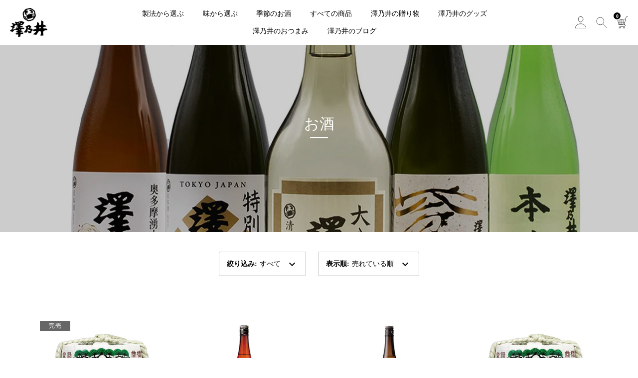

--- FILE ---
content_type: text/html; charset=utf-8
request_url: https://shop.sawanoi-sake.com/collections/sake?page=4
body_size: 34268
content:
<!doctype html>
<html class="no-js" lang="ja">
<head>

  <link rel="preload" href="//shop.sawanoi-sake.com/cdn/shop/t/2/assets/styles.css?v=67168104797161120431700788802" as="style">

  <meta charset="utf-8" />
<meta name="viewport" content="width=device-width,initial-scale=1.0" />
<meta http-equiv="X-UA-Compatible" content="IE=edge">

<link rel="preconnect" href="https://cdn.shopify.com" crossorigin>
<!--<link rel="preconnect" href="https://fonts.shopify.com" crossorigin>-->
<link rel="preconnect" href="https://monorail-edge.shopifysvc.com">



<link rel="preload" href="//shop.sawanoi-sake.com/cdn/shop/t/2/assets/vendor.js?v=26564483382332717901610697104" as="script">
<link rel="preload" href="//shop.sawanoi-sake.com/cdn/shop/t/2/assets/theme.js?v=74437211919420517731615047069" as="script"><link rel="canonical" href="https://shop.sawanoi-sake.com/collections/sake?page=4" /><link rel="shortcut icon" href="//shop.sawanoi-sake.com/cdn/shop/files/favicon.png?v=1613541807" type="image/png" /><link rel="apple-touch-icon" sizes="180x180" href="https://cdn.shopify.com/s/files/1/0525/9965/2520/files/icon.png?v=1614747191"><meta name="description" content="東京老舗の奥多摩の酒蔵　小澤酒蔵のお酒 澤乃井のお酒">
<meta name="theme-color" content="#c01612">

  <title>
    お酒 &ndash; ページ 4 &ndash; 澤乃井ネットショップ
  </title>

  


<meta property="og:site_name" content="澤乃井ネットショップ">
<meta property="og:url" content="https://shop.sawanoi-sake.com/collections/sake?page=4">
<meta property="og:title" content="お酒">
<meta property="og:type" content="product.group">
<meta property="og:description" content="東京老舗の奥多摩の酒蔵　小澤酒蔵のお酒 澤乃井のお酒">

<meta property="og:image" content="http://shop.sawanoi-sake.com/cdn/shop/collections/tokyokurabito_1200x1200.jpg?v=1657415209">
      <meta property="og:image:width" content="1350">
      <meta property="og:image:height" content="1350">
<meta property="og:image:secure_url" content="https://shop.sawanoi-sake.com/cdn/shop/collections/tokyokurabito_1200x1200.jpg?v=1657415209">


<meta name="twitter:card" content="summary_large_image">
<meta name="twitter:title" content="お酒">
<meta name="twitter:description" content="東京老舗の奥多摩の酒蔵　小澤酒蔵のお酒 澤乃井のお酒">


  <link href="//shop.sawanoi-sake.com/cdn/shop/t/2/assets/styles.css?v=67168104797161120431700788802" rel="stylesheet" type="text/css" media="all" />
  <link href="//shop.sawanoi-sake.com/cdn/shop/t/2/assets/customtheme.scss?v=118241345229658865661636415923" rel="stylesheet" type="text/css" media="all" />

  <script>window.performance && window.performance.mark && window.performance.mark('shopify.content_for_header.start');</script><meta name="google-site-verification" content="1TG3er1ZuizueRyyFI27Jqy5l-UrvkstaMV6cUaIAAw">
<meta name="facebook-domain-verification" content="hfbhxbwywckezce69rrbzure689xxt">
<meta id="shopify-digital-wallet" name="shopify-digital-wallet" content="/52599652520/digital_wallets/dialog">
<meta name="shopify-checkout-api-token" content="7424247640c7974f823a709789a91d73">
<link rel="alternate" type="application/atom+xml" title="Feed" href="/collections/sake.atom" />
<link rel="prev" href="/collections/sake?page=3">
<link rel="alternate" type="application/json+oembed" href="https://shop.sawanoi-sake.com/collections/sake.oembed?page=4">
<script async="async" src="/checkouts/internal/preloads.js?locale=ja-JP"></script>
<link rel="preconnect" href="https://shop.app" crossorigin="anonymous">
<script async="async" src="https://shop.app/checkouts/internal/preloads.js?locale=ja-JP&shop_id=52599652520" crossorigin="anonymous"></script>
<script id="apple-pay-shop-capabilities" type="application/json">{"shopId":52599652520,"countryCode":"JP","currencyCode":"JPY","merchantCapabilities":["supports3DS"],"merchantId":"gid:\/\/shopify\/Shop\/52599652520","merchantName":"澤乃井ネットショップ","requiredBillingContactFields":["postalAddress","email","phone"],"requiredShippingContactFields":["postalAddress","email","phone"],"shippingType":"shipping","supportedNetworks":["visa","masterCard","amex","jcb","discover"],"total":{"type":"pending","label":"澤乃井ネットショップ","amount":"1.00"},"shopifyPaymentsEnabled":true,"supportsSubscriptions":true}</script>
<script id="shopify-features" type="application/json">{"accessToken":"7424247640c7974f823a709789a91d73","betas":["rich-media-storefront-analytics"],"domain":"shop.sawanoi-sake.com","predictiveSearch":false,"shopId":52599652520,"locale":"ja"}</script>
<script>var Shopify = Shopify || {};
Shopify.shop = "sawanoi-shop.myshopify.com";
Shopify.locale = "ja";
Shopify.currency = {"active":"JPY","rate":"1.0"};
Shopify.country = "JP";
Shopify.theme = {"name":"sawanoi_ver1.0","id":118011920552,"schema_name":"Showcase","schema_version":"4.0.7","theme_store_id":677,"role":"main"};
Shopify.theme.handle = "null";
Shopify.theme.style = {"id":null,"handle":null};
Shopify.cdnHost = "shop.sawanoi-sake.com/cdn";
Shopify.routes = Shopify.routes || {};
Shopify.routes.root = "/";</script>
<script type="module">!function(o){(o.Shopify=o.Shopify||{}).modules=!0}(window);</script>
<script>!function(o){function n(){var o=[];function n(){o.push(Array.prototype.slice.apply(arguments))}return n.q=o,n}var t=o.Shopify=o.Shopify||{};t.loadFeatures=n(),t.autoloadFeatures=n()}(window);</script>
<script>
  window.ShopifyPay = window.ShopifyPay || {};
  window.ShopifyPay.apiHost = "shop.app\/pay";
  window.ShopifyPay.redirectState = null;
</script>
<script id="shop-js-analytics" type="application/json">{"pageType":"collection"}</script>
<script defer="defer" async type="module" src="//shop.sawanoi-sake.com/cdn/shopifycloud/shop-js/modules/v2/client.init-shop-cart-sync_CSE-8ASR.ja.esm.js"></script>
<script defer="defer" async type="module" src="//shop.sawanoi-sake.com/cdn/shopifycloud/shop-js/modules/v2/chunk.common_DDD8GOhs.esm.js"></script>
<script defer="defer" async type="module" src="//shop.sawanoi-sake.com/cdn/shopifycloud/shop-js/modules/v2/chunk.modal_B6JNj9sU.esm.js"></script>
<script type="module">
  await import("//shop.sawanoi-sake.com/cdn/shopifycloud/shop-js/modules/v2/client.init-shop-cart-sync_CSE-8ASR.ja.esm.js");
await import("//shop.sawanoi-sake.com/cdn/shopifycloud/shop-js/modules/v2/chunk.common_DDD8GOhs.esm.js");
await import("//shop.sawanoi-sake.com/cdn/shopifycloud/shop-js/modules/v2/chunk.modal_B6JNj9sU.esm.js");

  window.Shopify.SignInWithShop?.initShopCartSync?.({"fedCMEnabled":true,"windoidEnabled":true});

</script>
<script>
  window.Shopify = window.Shopify || {};
  if (!window.Shopify.featureAssets) window.Shopify.featureAssets = {};
  window.Shopify.featureAssets['shop-js'] = {"shop-cart-sync":["modules/v2/client.shop-cart-sync_BCoLmxl3.ja.esm.js","modules/v2/chunk.common_DDD8GOhs.esm.js","modules/v2/chunk.modal_B6JNj9sU.esm.js"],"init-fed-cm":["modules/v2/client.init-fed-cm_BUzkuSqB.ja.esm.js","modules/v2/chunk.common_DDD8GOhs.esm.js","modules/v2/chunk.modal_B6JNj9sU.esm.js"],"init-shop-email-lookup-coordinator":["modules/v2/client.init-shop-email-lookup-coordinator_BW32axq4.ja.esm.js","modules/v2/chunk.common_DDD8GOhs.esm.js","modules/v2/chunk.modal_B6JNj9sU.esm.js"],"init-windoid":["modules/v2/client.init-windoid_BvNGLRkF.ja.esm.js","modules/v2/chunk.common_DDD8GOhs.esm.js","modules/v2/chunk.modal_B6JNj9sU.esm.js"],"shop-button":["modules/v2/client.shop-button_CH0XKSrs.ja.esm.js","modules/v2/chunk.common_DDD8GOhs.esm.js","modules/v2/chunk.modal_B6JNj9sU.esm.js"],"shop-cash-offers":["modules/v2/client.shop-cash-offers_DjoQtMHe.ja.esm.js","modules/v2/chunk.common_DDD8GOhs.esm.js","modules/v2/chunk.modal_B6JNj9sU.esm.js"],"shop-toast-manager":["modules/v2/client.shop-toast-manager_B8NLGr5M.ja.esm.js","modules/v2/chunk.common_DDD8GOhs.esm.js","modules/v2/chunk.modal_B6JNj9sU.esm.js"],"init-shop-cart-sync":["modules/v2/client.init-shop-cart-sync_CSE-8ASR.ja.esm.js","modules/v2/chunk.common_DDD8GOhs.esm.js","modules/v2/chunk.modal_B6JNj9sU.esm.js"],"init-customer-accounts-sign-up":["modules/v2/client.init-customer-accounts-sign-up_C-LwrDE-.ja.esm.js","modules/v2/client.shop-login-button_D0X6bVTm.ja.esm.js","modules/v2/chunk.common_DDD8GOhs.esm.js","modules/v2/chunk.modal_B6JNj9sU.esm.js"],"pay-button":["modules/v2/client.pay-button_imCDqct4.ja.esm.js","modules/v2/chunk.common_DDD8GOhs.esm.js","modules/v2/chunk.modal_B6JNj9sU.esm.js"],"init-customer-accounts":["modules/v2/client.init-customer-accounts_CxIJyI-K.ja.esm.js","modules/v2/client.shop-login-button_D0X6bVTm.ja.esm.js","modules/v2/chunk.common_DDD8GOhs.esm.js","modules/v2/chunk.modal_B6JNj9sU.esm.js"],"avatar":["modules/v2/client.avatar_BTnouDA3.ja.esm.js"],"init-shop-for-new-customer-accounts":["modules/v2/client.init-shop-for-new-customer-accounts_DRBL7B82.ja.esm.js","modules/v2/client.shop-login-button_D0X6bVTm.ja.esm.js","modules/v2/chunk.common_DDD8GOhs.esm.js","modules/v2/chunk.modal_B6JNj9sU.esm.js"],"shop-follow-button":["modules/v2/client.shop-follow-button_D610YzXR.ja.esm.js","modules/v2/chunk.common_DDD8GOhs.esm.js","modules/v2/chunk.modal_B6JNj9sU.esm.js"],"checkout-modal":["modules/v2/client.checkout-modal_NhzDspE5.ja.esm.js","modules/v2/chunk.common_DDD8GOhs.esm.js","modules/v2/chunk.modal_B6JNj9sU.esm.js"],"shop-login-button":["modules/v2/client.shop-login-button_D0X6bVTm.ja.esm.js","modules/v2/chunk.common_DDD8GOhs.esm.js","modules/v2/chunk.modal_B6JNj9sU.esm.js"],"lead-capture":["modules/v2/client.lead-capture_pLpCOlEn.ja.esm.js","modules/v2/chunk.common_DDD8GOhs.esm.js","modules/v2/chunk.modal_B6JNj9sU.esm.js"],"shop-login":["modules/v2/client.shop-login_DiHM-Diw.ja.esm.js","modules/v2/chunk.common_DDD8GOhs.esm.js","modules/v2/chunk.modal_B6JNj9sU.esm.js"],"payment-terms":["modules/v2/client.payment-terms_BdLTgEH_.ja.esm.js","modules/v2/chunk.common_DDD8GOhs.esm.js","modules/v2/chunk.modal_B6JNj9sU.esm.js"]};
</script>
<script>(function() {
  var isLoaded = false;
  function asyncLoad() {
    if (isLoaded) return;
    isLoaded = true;
    var urls = ["https:\/\/cdn.weglot.com\/weglot_script_tag.js?shop=sawanoi-shop.myshopify.com","https:\/\/av-northern-apps.com\/js\/agecheckerplus_mG35tH2eGxRu7PQW.js?shop=sawanoi-shop.myshopify.com","\/\/cdn.shopify.com\/proxy\/d1d98dac987e6f95f07dfdc0c8a23d6ff3df0eb9e302e2d5f01c98f6527c4f27\/shippingmanagerprod.z11.web.core.windows.net\/sawanoi-shop.myshopify.com_haiso_datetimespecific.js?v=20241126103946\u0026shop=sawanoi-shop.myshopify.com\u0026sp-cache-control=cHVibGljLCBtYXgtYWdlPTkwMA","https:\/\/cdn.hextom.com\/js\/freeshippingbar.js?shop=sawanoi-shop.myshopify.com"];
    for (var i = 0; i < urls.length; i++) {
      var s = document.createElement('script');
      s.type = 'text/javascript';
      s.async = true;
      s.src = urls[i];
      var x = document.getElementsByTagName('script')[0];
      x.parentNode.insertBefore(s, x);
    }
  };
  if(window.attachEvent) {
    window.attachEvent('onload', asyncLoad);
  } else {
    window.addEventListener('load', asyncLoad, false);
  }
})();</script>
<script id="__st">var __st={"a":52599652520,"offset":32400,"reqid":"0c522b5f-54b9-42b5-a121-5152569fd3d7-1769824823","pageurl":"shop.sawanoi-sake.com\/collections\/sake?page=4","u":"2015de5f1106","p":"collection","rtyp":"collection","rid":279212294312};</script>
<script>window.ShopifyPaypalV4VisibilityTracking = true;</script>
<script id="captcha-bootstrap">!function(){'use strict';const t='contact',e='account',n='new_comment',o=[[t,t],['blogs',n],['comments',n],[t,'customer']],c=[[e,'customer_login'],[e,'guest_login'],[e,'recover_customer_password'],[e,'create_customer']],r=t=>t.map((([t,e])=>`form[action*='/${t}']:not([data-nocaptcha='true']) input[name='form_type'][value='${e}']`)).join(','),a=t=>()=>t?[...document.querySelectorAll(t)].map((t=>t.form)):[];function s(){const t=[...o],e=r(t);return a(e)}const i='password',u='form_key',d=['recaptcha-v3-token','g-recaptcha-response','h-captcha-response',i],f=()=>{try{return window.sessionStorage}catch{return}},m='__shopify_v',_=t=>t.elements[u];function p(t,e,n=!1){try{const o=window.sessionStorage,c=JSON.parse(o.getItem(e)),{data:r}=function(t){const{data:e,action:n}=t;return t[m]||n?{data:e,action:n}:{data:t,action:n}}(c);for(const[e,n]of Object.entries(r))t.elements[e]&&(t.elements[e].value=n);n&&o.removeItem(e)}catch(o){console.error('form repopulation failed',{error:o})}}const l='form_type',E='cptcha';function T(t){t.dataset[E]=!0}const w=window,h=w.document,L='Shopify',v='ce_forms',y='captcha';let A=!1;((t,e)=>{const n=(g='f06e6c50-85a8-45c8-87d0-21a2b65856fe',I='https://cdn.shopify.com/shopifycloud/storefront-forms-hcaptcha/ce_storefront_forms_captcha_hcaptcha.v1.5.2.iife.js',D={infoText:'hCaptchaによる保護',privacyText:'プライバシー',termsText:'利用規約'},(t,e,n)=>{const o=w[L][v],c=o.bindForm;if(c)return c(t,g,e,D).then(n);var r;o.q.push([[t,g,e,D],n]),r=I,A||(h.body.append(Object.assign(h.createElement('script'),{id:'captcha-provider',async:!0,src:r})),A=!0)});var g,I,D;w[L]=w[L]||{},w[L][v]=w[L][v]||{},w[L][v].q=[],w[L][y]=w[L][y]||{},w[L][y].protect=function(t,e){n(t,void 0,e),T(t)},Object.freeze(w[L][y]),function(t,e,n,w,h,L){const[v,y,A,g]=function(t,e,n){const i=e?o:[],u=t?c:[],d=[...i,...u],f=r(d),m=r(i),_=r(d.filter((([t,e])=>n.includes(e))));return[a(f),a(m),a(_),s()]}(w,h,L),I=t=>{const e=t.target;return e instanceof HTMLFormElement?e:e&&e.form},D=t=>v().includes(t);t.addEventListener('submit',(t=>{const e=I(t);if(!e)return;const n=D(e)&&!e.dataset.hcaptchaBound&&!e.dataset.recaptchaBound,o=_(e),c=g().includes(e)&&(!o||!o.value);(n||c)&&t.preventDefault(),c&&!n&&(function(t){try{if(!f())return;!function(t){const e=f();if(!e)return;const n=_(t);if(!n)return;const o=n.value;o&&e.removeItem(o)}(t);const e=Array.from(Array(32),(()=>Math.random().toString(36)[2])).join('');!function(t,e){_(t)||t.append(Object.assign(document.createElement('input'),{type:'hidden',name:u})),t.elements[u].value=e}(t,e),function(t,e){const n=f();if(!n)return;const o=[...t.querySelectorAll(`input[type='${i}']`)].map((({name:t})=>t)),c=[...d,...o],r={};for(const[a,s]of new FormData(t).entries())c.includes(a)||(r[a]=s);n.setItem(e,JSON.stringify({[m]:1,action:t.action,data:r}))}(t,e)}catch(e){console.error('failed to persist form',e)}}(e),e.submit())}));const S=(t,e)=>{t&&!t.dataset[E]&&(n(t,e.some((e=>e===t))),T(t))};for(const o of['focusin','change'])t.addEventListener(o,(t=>{const e=I(t);D(e)&&S(e,y())}));const B=e.get('form_key'),M=e.get(l),P=B&&M;t.addEventListener('DOMContentLoaded',(()=>{const t=y();if(P)for(const e of t)e.elements[l].value===M&&p(e,B);[...new Set([...A(),...v().filter((t=>'true'===t.dataset.shopifyCaptcha))])].forEach((e=>S(e,t)))}))}(h,new URLSearchParams(w.location.search),n,t,e,['guest_login'])})(!0,!0)}();</script>
<script integrity="sha256-4kQ18oKyAcykRKYeNunJcIwy7WH5gtpwJnB7kiuLZ1E=" data-source-attribution="shopify.loadfeatures" defer="defer" src="//shop.sawanoi-sake.com/cdn/shopifycloud/storefront/assets/storefront/load_feature-a0a9edcb.js" crossorigin="anonymous"></script>
<script crossorigin="anonymous" defer="defer" src="//shop.sawanoi-sake.com/cdn/shopifycloud/storefront/assets/shopify_pay/storefront-65b4c6d7.js?v=20250812"></script>
<script data-source-attribution="shopify.dynamic_checkout.dynamic.init">var Shopify=Shopify||{};Shopify.PaymentButton=Shopify.PaymentButton||{isStorefrontPortableWallets:!0,init:function(){window.Shopify.PaymentButton.init=function(){};var t=document.createElement("script");t.src="https://shop.sawanoi-sake.com/cdn/shopifycloud/portable-wallets/latest/portable-wallets.ja.js",t.type="module",document.head.appendChild(t)}};
</script>
<script data-source-attribution="shopify.dynamic_checkout.buyer_consent">
  function portableWalletsHideBuyerConsent(e){var t=document.getElementById("shopify-buyer-consent"),n=document.getElementById("shopify-subscription-policy-button");t&&n&&(t.classList.add("hidden"),t.setAttribute("aria-hidden","true"),n.removeEventListener("click",e))}function portableWalletsShowBuyerConsent(e){var t=document.getElementById("shopify-buyer-consent"),n=document.getElementById("shopify-subscription-policy-button");t&&n&&(t.classList.remove("hidden"),t.removeAttribute("aria-hidden"),n.addEventListener("click",e))}window.Shopify?.PaymentButton&&(window.Shopify.PaymentButton.hideBuyerConsent=portableWalletsHideBuyerConsent,window.Shopify.PaymentButton.showBuyerConsent=portableWalletsShowBuyerConsent);
</script>
<script data-source-attribution="shopify.dynamic_checkout.cart.bootstrap">document.addEventListener("DOMContentLoaded",(function(){function t(){return document.querySelector("shopify-accelerated-checkout-cart, shopify-accelerated-checkout")}if(t())Shopify.PaymentButton.init();else{new MutationObserver((function(e,n){t()&&(Shopify.PaymentButton.init(),n.disconnect())})).observe(document.body,{childList:!0,subtree:!0})}}));
</script>
<link id="shopify-accelerated-checkout-styles" rel="stylesheet" media="screen" href="https://shop.sawanoi-sake.com/cdn/shopifycloud/portable-wallets/latest/accelerated-checkout-backwards-compat.css" crossorigin="anonymous">
<style id="shopify-accelerated-checkout-cart">
        #shopify-buyer-consent {
  margin-top: 1em;
  display: inline-block;
  width: 100%;
}

#shopify-buyer-consent.hidden {
  display: none;
}

#shopify-subscription-policy-button {
  background: none;
  border: none;
  padding: 0;
  text-decoration: underline;
  font-size: inherit;
  cursor: pointer;
}

#shopify-subscription-policy-button::before {
  box-shadow: none;
}

      </style>

<script>window.performance && window.performance.mark && window.performance.mark('shopify.content_for_header.end');</script>

  <script>
    document.documentElement.className = document.documentElement.className.replace('no-js', '');
    window.theme = window.theme || {};
    theme.money_format = "¥{{amount_no_decimals}}";
    theme.money_container = '.theme-money';
    theme.strings = {
      previous: "前へ",
      next: "次へ",
      close: "閉じる",
      addressError: "ご住所が見つかりません",
      addressNoResults: "ご住所が見つかりません",
      addressQueryLimit: "Google API の使用制限を超えています。",
      authError: "Google Maps APIキーの認証に問題がありました。",
      back: "戻る",
      cartConfirmation: "続けるには、規約に同意する必要があります。",
      loadMore: "もっとみる",
      infiniteScrollNoMore: "これ以上ありません",
      priceNonExistent: "利用不可",
      buttonDefault: "カートに入れる",
      buttonNoStock: "在庫切れ",
      buttonNoVariant: "利用不可",
      variantNoStock: "完売",
      unitPriceSeparator: "\/",
      colorBoxPrevious: "前へ",
      colorBoxNext: "次へ",
      colorBoxClose: "閉じる",
      navigateHome: "ホーム",
      productAddingToCart: "カートに入れる",
      productAddedToCart: "カートに追加しました",
      popupWasAdded: "がカートに追加されました",
      popupCheckout: "購入手続きへ",
      popupContinueShopping: "買い物を続ける",
      onlyXLeft: "在庫数：[[ quantity ]] ",
      priceSoldOut: "完売",
      loading: "Loading...",
      viewCart: "カートをみる",
      page: "ページ {{ page }}",
      imageSlider: "画像"
    };
    theme.routes = {
      search_url: '/search',
      cart_url: '/cart',
      cart_add_url: '/cart/add',
      checkout: '/checkout'
    };
    theme.settings = {
      productImageParallax: false,
      animationEnabledDesktop: true,
      animationEnabledMobile: false
    };

    theme.checkViewportFillers = function(){
      var toggleState = false;
      var elPageContent = document.getElementById('page-content');
      if(elPageContent) {
        var elOverlapSection = elPageContent.querySelector('.header-overlap-section');
        if (elOverlapSection) {
          var padding = parseInt(getComputedStyle(elPageContent).getPropertyValue('padding-top'));
          toggleState = ((Math.round(elOverlapSection.offsetTop) - padding) === 0);
        }
      }
      if(toggleState) {
        document.getElementsByTagName('body')[0].classList.add('header-section-overlap');
      } else {
        document.getElementsByTagName('body')[0].classList.remove('header-section-overlap');
      }
    };

    theme.assessAltLogo = function(){
      var elsOverlappers = document.querySelectorAll('.needs-alt-logo');
      var useAltLogo = false;
      if(elsOverlappers.length) {
        var elSiteControlInner = document.querySelector('#site-control .site-control__inner');
        var headerMid = elSiteControlInner.offsetTop + elSiteControlInner.offsetParent.offsetTop + elSiteControlInner.offsetHeight / 2;
        Array.prototype.forEach.call(elsOverlappers, function(el, i){
          var thisTop = el.getBoundingClientRect().top + document.body.scrollTop;
          var thisBottom = thisTop + el.offsetHeight;
          if(headerMid > thisTop && headerMid < thisBottom) {
            useAltLogo = true;
            return false;
          }
        });
      }
      if(useAltLogo) {
        document.getElementsByTagName('body')[0].classList.add('use-alt-logo');
      } else {
        document.getElementsByTagName('body')[0].classList.remove('use-alt-logo');
      }
    };
  </script>
<meta name="google-site-verification" content="1TG3er1ZuizueRyyFI27Jqy5l-UrvkstaMV6cUaIAAw" />
  
<!-- Start of Judge.me Core -->
<link rel="dns-prefetch" href="https://cdn.judge.me/">
<script data-cfasync='false' class='jdgm-settings-script'>window.jdgmSettings={"pagination":5,"disable_web_reviews":false,"badge_no_review_text":"レビューなし","badge_n_reviews_text":"{{ n }}件のレビュー","badge_star_color":"#e0ee26","hide_badge_preview_if_no_reviews":true,"badge_hide_text":false,"enforce_center_preview_badge":false,"widget_title":"カスタマーレビュー","widget_open_form_text":"レビューを書く","widget_close_form_text":"レビューをキャンセル","widget_refresh_page_text":"ページを更新","widget_summary_text":"{{ number_of_reviews }}件のレビューに基づく","widget_no_review_text":"最初のレビューを書きましょう","widget_name_field_text":"表示名","widget_verified_name_field_text":"認証された名前（公開）","widget_name_placeholder_text":"表示名","widget_required_field_error_text":"このフィールドは必須です。","widget_email_field_text":"メールアドレス","widget_verified_email_field_text":"認証されたメール（非公開、編集不可）","widget_email_placeholder_text":"あなたのメールアドレス（非公開）","widget_email_field_error_text":"有効なメールアドレスを入力してください。","widget_rating_field_text":"評価","widget_review_title_field_text":"レビュータイトル","widget_review_title_placeholder_text":"レビューにタイトルをつける","widget_review_body_field_text":"レビュー内容","widget_review_body_placeholder_text":"ここに書き始めてください...","widget_pictures_field_text":"写真/動画（任意）","widget_submit_review_text":"レビューを送信","widget_submit_verified_review_text":"認証済みレビューを送信","widget_submit_success_msg_with_auto_publish":"ありがとうございます！数分後にページを更新して、あなたのレビューを確認してください。\u003ca href='https://judge.me/login' target='_blank' rel='nofollow noopener'\u003eJudge.me\u003c/a\u003eにログインすることで、レビューの削除や編集ができます。","widget_submit_success_msg_no_auto_publish":"ありがとうございます！あなたのレビューはショップ管理者の承認を得た後に公開されます。\u003ca href='https://judge.me/login' target='_blank' rel='nofollow noopener'\u003eJudge.me\u003c/a\u003eにログインすることで、レビューの削除や編集ができます。","widget_show_default_reviews_out_of_total_text":"{{ n_reviews }}件のレビューのうち{{ n_reviews_shown }}件を表示しています。","widget_show_all_link_text":"すべて表示","widget_show_less_link_text":"表示を減らす","widget_author_said_text":"{{ reviewer_name }}の言葉：","widget_days_text":"{{ n }}日前","widget_weeks_text":"{{ n }}週間前","widget_months_text":"{{ n }}ヶ月前","widget_years_text":"{{ n }}年前","widget_yesterday_text":"昨日","widget_today_text":"今日","widget_replied_text":"\u003e\u003e {{ shop_name }}の返信：","widget_read_more_text":"続きを読む","widget_reviewer_name_as_initial":"","widget_rating_filter_color":"#fbcd0a","widget_rating_filter_see_all_text":"すべてのレビューを見る","widget_sorting_most_recent_text":"最新順","widget_sorting_highest_rating_text":"最高評価順","widget_sorting_lowest_rating_text":"最低評価順","widget_sorting_with_pictures_text":"写真付きのみ","widget_sorting_most_helpful_text":"最も役立つ順","widget_open_question_form_text":"質問する","widget_reviews_subtab_text":"レビュー","widget_questions_subtab_text":"質問","widget_question_label_text":"質問","widget_answer_label_text":"回答","widget_question_placeholder_text":"ここに質問を書いてください","widget_submit_question_text":"質問を送信","widget_question_submit_success_text":"ご質問ありがとうございます！回答があり次第ご連絡いたします。","widget_star_color":"#e0ee26","verified_badge_text":"認証済み","verified_badge_bg_color":"","verified_badge_text_color":"","verified_badge_placement":"left-of-reviewer-name","widget_review_max_height":"","widget_hide_border":false,"widget_social_share":false,"widget_thumb":false,"widget_review_location_show":false,"widget_location_format":"","all_reviews_include_out_of_store_products":true,"all_reviews_out_of_store_text":"（ストア外）","all_reviews_pagination":100,"all_reviews_product_name_prefix_text":"について","enable_review_pictures":false,"enable_question_anwser":false,"widget_theme":"default","review_date_format":"timestamp","default_sort_method":"most-recent","widget_product_reviews_subtab_text":"製品レビュー","widget_shop_reviews_subtab_text":"ショップレビュー","widget_other_products_reviews_text":"他の製品のレビュー","widget_store_reviews_subtab_text":"ショップレビュー","widget_no_store_reviews_text":"この店舗はまだレビューを受け取っていません","widget_web_restriction_product_reviews_text":"この製品に対するレビューはまだありません","widget_no_items_text":"アイテムが見つかりません","widget_show_more_text":"もっと見る","widget_write_a_store_review_text":"ストアレビューを書く","widget_other_languages_heading":"他の言語のレビュー","widget_translate_review_text":"レビューを{{ language }}に翻訳","widget_translating_review_text":"翻訳中...","widget_show_original_translation_text":"原文を表示 ({{ language }})","widget_translate_review_failed_text":"レビューを翻訳できませんでした。","widget_translate_review_retry_text":"再試行","widget_translate_review_try_again_later_text":"後でもう一度お試しください","show_product_url_for_grouped_product":false,"widget_sorting_pictures_first_text":"写真を最初に","show_pictures_on_all_rev_page_mobile":false,"show_pictures_on_all_rev_page_desktop":false,"floating_tab_hide_mobile_install_preference":false,"floating_tab_button_name":"★ レビュー","floating_tab_title":"お客様の声","floating_tab_button_color":"","floating_tab_button_background_color":"","floating_tab_url":"","floating_tab_url_enabled":false,"floating_tab_tab_style":"text","all_reviews_text_badge_text":"お客様は当店を{{ shop.metafields.judgeme.all_reviews_count }}件のレビューに基づいて{{ shop.metafields.judgeme.all_reviews_rating | round: 1 }}/5と評価しています。","all_reviews_text_badge_text_branded_style":"{{ shop.metafields.judgeme.all_reviews_count }}件のレビューに基づいて5つ星中{{ shop.metafields.judgeme.all_reviews_rating | round: 1 }}つ星","is_all_reviews_text_badge_a_link":false,"show_stars_for_all_reviews_text_badge":false,"all_reviews_text_badge_url":"","all_reviews_text_style":"text","all_reviews_text_color_style":"judgeme_brand_color","all_reviews_text_color":"#108474","all_reviews_text_show_jm_brand":true,"featured_carousel_show_header":true,"featured_carousel_title":"お客様レビュー","testimonials_carousel_title":"お客様の声","videos_carousel_title":"お客様の声","cards_carousel_title":"お客様の声","featured_carousel_count_text":" レビュー数{{ n }} ","featured_carousel_add_link_to_all_reviews_page":false,"featured_carousel_url":"","featured_carousel_show_images":false,"featured_carousel_autoslide_interval":5,"featured_carousel_arrows_on_the_sides":true,"featured_carousel_height":250,"featured_carousel_width":80,"featured_carousel_image_size":0,"featured_carousel_image_height":250,"featured_carousel_arrow_color":"#eeeeee","verified_count_badge_style":"vintage","verified_count_badge_orientation":"horizontal","verified_count_badge_color_style":"judgeme_brand_color","verified_count_badge_color":"#108474","is_verified_count_badge_a_link":false,"verified_count_badge_url":"","verified_count_badge_show_jm_brand":true,"widget_rating_preset_default":5,"widget_first_sub_tab":"product-reviews","widget_show_histogram":true,"widget_histogram_use_custom_color":false,"widget_pagination_use_custom_color":false,"widget_star_use_custom_color":true,"widget_verified_badge_use_custom_color":false,"widget_write_review_use_custom_color":false,"picture_reminder_submit_button":"Upload Pictures","enable_review_videos":false,"mute_video_by_default":false,"widget_sorting_videos_first_text":"動画を最初に","widget_review_pending_text":"保留中","featured_carousel_items_for_large_screen":4,"social_share_options_order":"Facebook,Twitter","remove_microdata_snippet":false,"disable_json_ld":false,"enable_json_ld_products":false,"preview_badge_show_question_text":false,"preview_badge_no_question_text":"質問なし","preview_badge_n_question_text":"{{ number_of_questions }}件の質問","qa_badge_show_icon":false,"qa_badge_position":"same-row","remove_judgeme_branding":false,"widget_add_search_bar":false,"widget_search_bar_placeholder":"検索","widget_sorting_verified_only_text":"認証済みのみ","featured_carousel_theme":"default","featured_carousel_show_rating":true,"featured_carousel_show_title":true,"featured_carousel_show_body":true,"featured_carousel_show_date":false,"featured_carousel_show_reviewer":false,"featured_carousel_show_product":false,"featured_carousel_header_background_color":"#108474","featured_carousel_header_text_color":"#ffffff","featured_carousel_name_product_separator":"reviewed","featured_carousel_full_star_background":"#108474","featured_carousel_empty_star_background":"#dadada","featured_carousel_vertical_theme_background":"#f9fafb","featured_carousel_verified_badge_enable":false,"featured_carousel_verified_badge_color":"#108474","featured_carousel_border_style":"round","featured_carousel_review_line_length_limit":3,"featured_carousel_more_reviews_button_text":"さらにレビューを読む","featured_carousel_view_product_button_text":"製品を見る","all_reviews_page_load_reviews_on":"scroll","all_reviews_page_load_more_text":"さらにレビューを読み込む","disable_fb_tab_reviews":false,"enable_ajax_cdn_cache":false,"widget_public_name_text":"のように公開表示","default_reviewer_name":"John Smith","default_reviewer_name_has_non_latin":true,"widget_reviewer_anonymous":"匿名","medals_widget_title":"Judge.me レビューメダル","medals_widget_background_color":"#f9fafb","medals_widget_position":"footer_all_pages","medals_widget_border_color":"#f9fafb","medals_widget_verified_text_position":"left","medals_widget_use_monochromatic_version":false,"medals_widget_elements_color":"#108474","show_reviewer_avatar":true,"widget_invalid_yt_video_url_error_text":"YouTubeビデオURLではありません","widget_max_length_field_error_text":"{0}文字以内で入力してください。","widget_show_country_flag":false,"widget_show_collected_via_shop_app":true,"widget_verified_by_shop_badge_style":"light","widget_verified_by_shop_text":"ショップによって認証","widget_show_photo_gallery":false,"widget_load_with_code_splitting":true,"widget_ugc_install_preference":false,"widget_ugc_title":"私たちが作り、あなたが共有","widget_ugc_subtitle":"タグ付けすると、あなたの写真が私たちのページで特集されます","widget_ugc_arrows_color":"#ffffff","widget_ugc_primary_button_text":"今すぐ購入","widget_ugc_primary_button_background_color":"#108474","widget_ugc_primary_button_text_color":"#ffffff","widget_ugc_primary_button_border_width":"0","widget_ugc_primary_button_border_style":"none","widget_ugc_primary_button_border_color":"#108474","widget_ugc_primary_button_border_radius":"25","widget_ugc_secondary_button_text":"さらに読み込む","widget_ugc_secondary_button_background_color":"#ffffff","widget_ugc_secondary_button_text_color":"#108474","widget_ugc_secondary_button_border_width":"2","widget_ugc_secondary_button_border_style":"solid","widget_ugc_secondary_button_border_color":"#108474","widget_ugc_secondary_button_border_radius":"25","widget_ugc_reviews_button_text":"レビューを見る","widget_ugc_reviews_button_background_color":"#ffffff","widget_ugc_reviews_button_text_color":"#108474","widget_ugc_reviews_button_border_width":"2","widget_ugc_reviews_button_border_style":"solid","widget_ugc_reviews_button_border_color":"#108474","widget_ugc_reviews_button_border_radius":"25","widget_ugc_reviews_button_link_to":"judgeme-reviews-page","widget_ugc_show_post_date":true,"widget_ugc_max_width":"800","widget_rating_metafield_value_type":true,"widget_primary_color":"#108474","widget_enable_secondary_color":false,"widget_secondary_color":"#edf5f5","widget_summary_average_rating_text":"5つ星中{{ average_rating }}つ星","widget_media_grid_title":"お客様の写真と動画","widget_media_grid_see_more_text":"もっと見る","widget_round_style":false,"widget_show_product_medals":true,"widget_verified_by_judgeme_text":"Judge.meによって認証","widget_show_store_medals":true,"widget_verified_by_judgeme_text_in_store_medals":"Judge.meによって認証","widget_media_field_exceed_quantity_message":"申し訳ありませんが、1つのレビューにつき{{ max_media }}つまでしか受け付けられません。","widget_media_field_exceed_limit_message":"{{ file_name }}が大きすぎます。{{ size_limit }}MB未満の{{ media_type }}を選択してください。","widget_review_submitted_text":"レビューが送信されました！","widget_question_submitted_text":"質問が送信されました！","widget_close_form_text_question":"キャンセル","widget_write_your_answer_here_text":"ここに回答を書いてください","widget_enabled_branded_link":true,"widget_show_collected_by_judgeme":false,"widget_reviewer_name_color":"","widget_write_review_text_color":"","widget_write_review_bg_color":"","widget_collected_by_judgeme_text":"Judge.meによって収集","widget_pagination_type":"standard","widget_load_more_text":"さらに読み込む","widget_load_more_color":"#108474","widget_full_review_text":"完全なレビュー","widget_read_more_reviews_text":"さらにレビューを読む","widget_read_questions_text":"質問を読む","widget_questions_and_answers_text":"質問と回答","widget_verified_by_text":"認証元","widget_verified_text":"認証済み","widget_number_of_reviews_text":"{{ number_of_reviews }}件のレビュー","widget_back_button_text":"戻る","widget_next_button_text":"次へ","widget_custom_forms_filter_button":"フィルター","custom_forms_style":"vertical","widget_show_review_information":false,"how_reviews_are_collected":"レビューの収集方法は？","widget_show_review_keywords":false,"widget_gdpr_statement":"あなたのデータの使用方法：あなたが残したレビューについてのみ、必要な場合にのみご連絡いたします。レビューを送信することで、Judge.meの\u003ca href='https://judge.me/terms' target='_blank' rel='nofollow noopener'\u003e利用規約\u003c/a\u003e、\u003ca href='https://judge.me/privacy' target='_blank' rel='nofollow noopener'\u003eプライバシーポリシー\u003c/a\u003e、\u003ca href='https://judge.me/content-policy' target='_blank' rel='nofollow noopener'\u003eコンテンツポリシー\u003c/a\u003eに同意したことになります。","widget_multilingual_sorting_enabled":false,"widget_translate_review_content_enabled":false,"widget_translate_review_content_method":"manual","popup_widget_review_selection":"automatically_with_pictures","popup_widget_round_border_style":true,"popup_widget_show_title":true,"popup_widget_show_body":true,"popup_widget_show_reviewer":false,"popup_widget_show_product":true,"popup_widget_show_pictures":true,"popup_widget_use_review_picture":true,"popup_widget_show_on_home_page":true,"popup_widget_show_on_product_page":true,"popup_widget_show_on_collection_page":true,"popup_widget_show_on_cart_page":true,"popup_widget_position":"bottom_left","popup_widget_first_review_delay":5,"popup_widget_duration":5,"popup_widget_interval":5,"popup_widget_review_count":5,"popup_widget_hide_on_mobile":true,"review_snippet_widget_round_border_style":true,"review_snippet_widget_card_color":"#FFFFFF","review_snippet_widget_slider_arrows_background_color":"#FFFFFF","review_snippet_widget_slider_arrows_color":"#000000","review_snippet_widget_star_color":"#108474","show_product_variant":false,"all_reviews_product_variant_label_text":"バリエーション: ","widget_show_verified_branding":false,"widget_ai_summary_title":"お客様の声","widget_ai_summary_disclaimer":"最近のカスタマーレビューに基づくAI搭載レビュー要約","widget_show_ai_summary":false,"widget_show_ai_summary_bg":false,"widget_show_review_title_input":true,"redirect_reviewers_invited_via_email":"review_widget","request_store_review_after_product_review":false,"request_review_other_products_in_order":false,"review_form_color_scheme":"default","review_form_corner_style":"square","review_form_star_color":{},"review_form_text_color":"#333333","review_form_background_color":"#ffffff","review_form_field_background_color":"#fafafa","review_form_button_color":{},"review_form_button_text_color":"#ffffff","review_form_modal_overlay_color":"#000000","review_content_screen_title_text":"この製品をどのように評価しますか？","review_content_introduction_text":"あなたの体験について少し共有していただけると嬉しいです。","store_review_form_title_text":"このストアをどのように評価しますか？","store_review_form_introduction_text":"あなたの体験について少し共有していただけると嬉しいです。","show_review_guidance_text":true,"one_star_review_guidance_text":"悪い","five_star_review_guidance_text":"素晴らしい","customer_information_screen_title_text":"あなたについて","customer_information_introduction_text":"あなたについてもっと教えてください。","custom_questions_screen_title_text":"あなたの体験について詳しく","custom_questions_introduction_text":"あなたの体験についてより詳しく理解するための質問がいくつかあります。","review_submitted_screen_title_text":"レビューありがとうございます！","review_submitted_screen_thank_you_text":"現在処理中です。まもなくストアに表示されます。","review_submitted_screen_email_verification_text":"今送信したリンクをクリックしてメールアドレスを確認してください。これにより、レビューの信頼性を保つことができます。","review_submitted_request_store_review_text":"私たちとのお買い物体験を共有していただけませんか？","review_submitted_review_other_products_text":"これらの商品をレビューしていただけませんか？","store_review_screen_title_text":"あなたの購入体験を共有しますか？","store_review_introduction_text":"あなたのフィードバックを重視し、改善に活用します。あなたの思いや提案を共有してください。","reviewer_media_screen_title_picture_text":"写真を共有","reviewer_media_introduction_picture_text":"レビューを裏付ける写真をアップロードしてください。","reviewer_media_screen_title_video_text":"ビデオを共有","reviewer_media_introduction_video_text":"レビューを裏付けるビデオをアップロードしてください。","reviewer_media_screen_title_picture_or_video_text":"写真またはビデオを共有","reviewer_media_introduction_picture_or_video_text":"レビューを裏付ける写真またはビデオをアップロードしてください。","reviewer_media_youtube_url_text":"ここにYoutubeのURLを貼り付けてください","advanced_settings_next_step_button_text":"次へ","advanced_settings_close_review_button_text":"閉じる","modal_write_review_flow":false,"write_review_flow_required_text":"必須","write_review_flow_privacy_message_text":"個人情報を厳守します。","write_review_flow_anonymous_text":"匿名レビュー","write_review_flow_visibility_text":"これは他のお客様には表示されません。","write_review_flow_multiple_selection_help_text":"お好きなだけ選択してください","write_review_flow_single_selection_help_text":"一つのオプションを選択してください","write_review_flow_required_field_error_text":"この項目は必須です","write_review_flow_invalid_email_error_text":"有効なメールアドレスを入力してください","write_review_flow_max_length_error_text":"最大{{ max_length }}文字。","write_review_flow_media_upload_text":"\u003cb\u003eクリックしてアップロード\u003c/b\u003eまたはドラッグ\u0026ドロップ","write_review_flow_gdpr_statement":"必要な場合にのみ、あなたのレビューについてご連絡いたします。レビューを送信することで、当社の\u003ca href='https://judge.me/terms' target='_blank' rel='nofollow noopener'\u003e利用規約\u003c/a\u003eおよび\u003ca href='https://judge.me/privacy' target='_blank' rel='nofollow noopener'\u003eプライバシーポリシー\u003c/a\u003eに同意したものとみなされます。","rating_only_reviews_enabled":false,"show_negative_reviews_help_screen":false,"new_review_flow_help_screen_rating_threshold":3,"negative_review_resolution_screen_title_text":"もっと教えてください","negative_review_resolution_text":"お客様の体験は私たちにとって重要です。ご購入に問題がございましたら、私たちがサポートいたします。お気軽にお問い合わせください。状況を改善する機会をいただければ幸いです。","negative_review_resolution_button_text":"お問い合わせ","negative_review_resolution_proceed_with_review_text":"レビューを残す","negative_review_resolution_subject":"{{ shop_name }}での購入に関する問題。{{ order_name }}","preview_badge_collection_page_install_status":false,"widget_review_custom_css":"","preview_badge_custom_css":"","preview_badge_stars_count":"5-stars","featured_carousel_custom_css":"","floating_tab_custom_css":"","all_reviews_widget_custom_css":"","medals_widget_custom_css":"","verified_badge_custom_css":"","all_reviews_text_custom_css":"","transparency_badges_collected_via_store_invite":false,"transparency_badges_from_another_provider":false,"transparency_badges_collected_from_store_visitor":false,"transparency_badges_collected_by_verified_review_provider":false,"transparency_badges_earned_reward":false,"transparency_badges_collected_via_store_invite_text":"ストア招待によるレビュー収集","transparency_badges_from_another_provider_text":"他のプロバイダーからのレビュー収集","transparency_badges_collected_from_store_visitor_text":"ストア訪問者からのレビュー収集","transparency_badges_written_in_google_text":"Googleで書かれたレビュー","transparency_badges_written_in_etsy_text":"Etsyで書かれたレビュー","transparency_badges_written_in_shop_app_text":"Shop Appで書かれたレビュー","transparency_badges_earned_reward_text":"将来の購入に対する報酬を獲得したレビュー","product_review_widget_per_page":10,"widget_store_review_label_text":"ストアレビュー","checkout_comment_extension_title_on_product_page":"Customer Comments","checkout_comment_extension_num_latest_comment_show":5,"checkout_comment_extension_format":"name_and_timestamp","checkout_comment_customer_name":"last_initial","checkout_comment_comment_notification":true,"preview_badge_collection_page_install_preference":true,"preview_badge_home_page_install_preference":false,"preview_badge_product_page_install_preference":true,"review_widget_install_preference":"","review_carousel_install_preference":true,"floating_reviews_tab_install_preference":"none","verified_reviews_count_badge_install_preference":false,"all_reviews_text_install_preference":false,"review_widget_best_location":true,"judgeme_medals_install_preference":false,"review_widget_revamp_enabled":false,"review_widget_qna_enabled":false,"review_widget_header_theme":"minimal","review_widget_widget_title_enabled":true,"review_widget_header_text_size":"medium","review_widget_header_text_weight":"regular","review_widget_average_rating_style":"compact","review_widget_bar_chart_enabled":true,"review_widget_bar_chart_type":"numbers","review_widget_bar_chart_style":"standard","review_widget_expanded_media_gallery_enabled":false,"review_widget_reviews_section_theme":"standard","review_widget_image_style":"thumbnails","review_widget_review_image_ratio":"square","review_widget_stars_size":"medium","review_widget_verified_badge":"standard_text","review_widget_review_title_text_size":"medium","review_widget_review_text_size":"medium","review_widget_review_text_length":"medium","review_widget_number_of_columns_desktop":3,"review_widget_carousel_transition_speed":5,"review_widget_custom_questions_answers_display":"always","review_widget_button_text_color":"#FFFFFF","review_widget_text_color":"#000000","review_widget_lighter_text_color":"#7B7B7B","review_widget_corner_styling":"soft","review_widget_review_word_singular":"レビュー","review_widget_review_word_plural":"レビュー","review_widget_voting_label":"役立つ？","review_widget_shop_reply_label":"{{ shop_name }}からの返信：","review_widget_filters_title":"フィルター","qna_widget_question_word_singular":"質問","qna_widget_question_word_plural":"質問","qna_widget_answer_reply_label":"{{ answerer_name }}からの返信：","qna_content_screen_title_text":"この商品について質問","qna_widget_question_required_field_error_text":"質問を入力してください。","qna_widget_flow_gdpr_statement":"必要な場合にのみ、あなたの質問についてご連絡いたします。質問を送信することで、当社の\u003ca href='https://judge.me/terms' target='_blank' rel='nofollow noopener'\u003e利用規約\u003c/a\u003eおよび\u003ca href='https://judge.me/privacy' target='_blank' rel='nofollow noopener'\u003eプライバシーポリシー\u003c/a\u003eに同意したものとみなされます。","qna_widget_question_submitted_text":"質問ありがとうございます！","qna_widget_close_form_text_question":"閉じる","qna_widget_question_submit_success_text":"あなたの質問に回答が届いたら、あなたにメールでお知らせします。","all_reviews_widget_v2025_enabled":false,"all_reviews_widget_v2025_header_theme":"default","all_reviews_widget_v2025_widget_title_enabled":true,"all_reviews_widget_v2025_header_text_size":"medium","all_reviews_widget_v2025_header_text_weight":"regular","all_reviews_widget_v2025_average_rating_style":"compact","all_reviews_widget_v2025_bar_chart_enabled":true,"all_reviews_widget_v2025_bar_chart_type":"numbers","all_reviews_widget_v2025_bar_chart_style":"standard","all_reviews_widget_v2025_expanded_media_gallery_enabled":false,"all_reviews_widget_v2025_show_store_medals":true,"all_reviews_widget_v2025_show_photo_gallery":true,"all_reviews_widget_v2025_show_review_keywords":false,"all_reviews_widget_v2025_show_ai_summary":false,"all_reviews_widget_v2025_show_ai_summary_bg":false,"all_reviews_widget_v2025_add_search_bar":false,"all_reviews_widget_v2025_default_sort_method":"most-recent","all_reviews_widget_v2025_reviews_per_page":10,"all_reviews_widget_v2025_reviews_section_theme":"default","all_reviews_widget_v2025_image_style":"thumbnails","all_reviews_widget_v2025_review_image_ratio":"square","all_reviews_widget_v2025_stars_size":"medium","all_reviews_widget_v2025_verified_badge":"bold_badge","all_reviews_widget_v2025_review_title_text_size":"medium","all_reviews_widget_v2025_review_text_size":"medium","all_reviews_widget_v2025_review_text_length":"medium","all_reviews_widget_v2025_number_of_columns_desktop":3,"all_reviews_widget_v2025_carousel_transition_speed":5,"all_reviews_widget_v2025_custom_questions_answers_display":"always","all_reviews_widget_v2025_show_product_variant":false,"all_reviews_widget_v2025_show_reviewer_avatar":true,"all_reviews_widget_v2025_reviewer_name_as_initial":"","all_reviews_widget_v2025_review_location_show":false,"all_reviews_widget_v2025_location_format":"","all_reviews_widget_v2025_show_country_flag":false,"all_reviews_widget_v2025_verified_by_shop_badge_style":"light","all_reviews_widget_v2025_social_share":false,"all_reviews_widget_v2025_social_share_options_order":"Facebook,Twitter,LinkedIn,Pinterest","all_reviews_widget_v2025_pagination_type":"standard","all_reviews_widget_v2025_button_text_color":"#FFFFFF","all_reviews_widget_v2025_text_color":"#000000","all_reviews_widget_v2025_lighter_text_color":"#7B7B7B","all_reviews_widget_v2025_corner_styling":"soft","all_reviews_widget_v2025_title":"カスタマーレビュー","all_reviews_widget_v2025_ai_summary_title":"お客様がこのストアについて言っていること","all_reviews_widget_v2025_no_review_text":"最初のレビューを書きましょう","platform":"shopify","branding_url":"https://app.judge.me/reviews/stores/shop.sawanoi-sake.com","branding_text":"Powered by Judge.me","locale":"en","reply_name":"澤乃井ネットショップ","widget_version":"2.1","footer":true,"autopublish":true,"review_dates":true,"enable_custom_form":false,"shop_use_review_site":true,"shop_locale":"ja","enable_multi_locales_translations":false,"show_review_title_input":true,"review_verification_email_status":"always","can_be_branded":true,"reply_name_text":"澤乃井ネットショップ"};</script> <style class='jdgm-settings-style'>﻿.jdgm-xx{left:0}:not(.jdgm-prev-badge__stars)>.jdgm-star{color:#e0ee26}.jdgm-histogram .jdgm-star.jdgm-star{color:#e0ee26}.jdgm-preview-badge .jdgm-star.jdgm-star{color:#e0ee26}.jdgm-histogram .jdgm-histogram__bar-content{background:#fbcd0a}.jdgm-histogram .jdgm-histogram__bar:after{background:#fbcd0a}.jdgm-prev-badge[data-average-rating='0.00']{display:none !important}.jdgm-author-all-initials{display:none !important}.jdgm-author-last-initial{display:none !important}.jdgm-rev-widg__title{visibility:hidden}.jdgm-rev-widg__summary-text{visibility:hidden}.jdgm-prev-badge__text{visibility:hidden}.jdgm-rev__replier:before{content:'澤乃井ネットショップ'}.jdgm-rev__prod-link-prefix:before{content:'について'}.jdgm-rev__variant-label:before{content:'バリエーション: '}.jdgm-rev__out-of-store-text:before{content:'（ストア外）'}@media only screen and (min-width: 768px){.jdgm-rev__pics .jdgm-rev_all-rev-page-picture-separator,.jdgm-rev__pics .jdgm-rev__product-picture{display:none}}@media only screen and (max-width: 768px){.jdgm-rev__pics .jdgm-rev_all-rev-page-picture-separator,.jdgm-rev__pics .jdgm-rev__product-picture{display:none}}.jdgm-preview-badge[data-template="index"]{display:none !important}.jdgm-verified-count-badget[data-from-snippet="true"]{display:none !important}.jdgm-all-reviews-text[data-from-snippet="true"]{display:none !important}.jdgm-medals-section[data-from-snippet="true"]{display:none !important}.jdgm-ugc-media-wrapper[data-from-snippet="true"]{display:none !important}.jdgm-rev__transparency-badge[data-badge-type="review_collected_via_store_invitation"]{display:none !important}.jdgm-rev__transparency-badge[data-badge-type="review_collected_from_another_provider"]{display:none !important}.jdgm-rev__transparency-badge[data-badge-type="review_collected_from_store_visitor"]{display:none !important}.jdgm-rev__transparency-badge[data-badge-type="review_written_in_etsy"]{display:none !important}.jdgm-rev__transparency-badge[data-badge-type="review_written_in_google_business"]{display:none !important}.jdgm-rev__transparency-badge[data-badge-type="review_written_in_shop_app"]{display:none !important}.jdgm-rev__transparency-badge[data-badge-type="review_earned_for_future_purchase"]{display:none !important}
</style> <style class='jdgm-settings-style'></style>

  
  
  
  <style class='jdgm-miracle-styles'>
  @-webkit-keyframes jdgm-spin{0%{-webkit-transform:rotate(0deg);-ms-transform:rotate(0deg);transform:rotate(0deg)}100%{-webkit-transform:rotate(359deg);-ms-transform:rotate(359deg);transform:rotate(359deg)}}@keyframes jdgm-spin{0%{-webkit-transform:rotate(0deg);-ms-transform:rotate(0deg);transform:rotate(0deg)}100%{-webkit-transform:rotate(359deg);-ms-transform:rotate(359deg);transform:rotate(359deg)}}@font-face{font-family:'JudgemeStar';src:url("[data-uri]") format("woff");font-weight:normal;font-style:normal}.jdgm-star{font-family:'JudgemeStar';display:inline !important;text-decoration:none !important;padding:0 4px 0 0 !important;margin:0 !important;font-weight:bold;opacity:1;-webkit-font-smoothing:antialiased;-moz-osx-font-smoothing:grayscale}.jdgm-star:hover{opacity:1}.jdgm-star:last-of-type{padding:0 !important}.jdgm-star.jdgm--on:before{content:"\e000"}.jdgm-star.jdgm--off:before{content:"\e001"}.jdgm-star.jdgm--half:before{content:"\e002"}.jdgm-widget *{margin:0;line-height:1.4;-webkit-box-sizing:border-box;-moz-box-sizing:border-box;box-sizing:border-box;-webkit-overflow-scrolling:touch}.jdgm-hidden{display:none !important;visibility:hidden !important}.jdgm-temp-hidden{display:none}.jdgm-spinner{width:40px;height:40px;margin:auto;border-radius:50%;border-top:2px solid #eee;border-right:2px solid #eee;border-bottom:2px solid #eee;border-left:2px solid #ccc;-webkit-animation:jdgm-spin 0.8s infinite linear;animation:jdgm-spin 0.8s infinite linear}.jdgm-prev-badge{display:block !important}

</style>


  
  
   


<script data-cfasync='false' class='jdgm-script'>
!function(e){window.jdgm=window.jdgm||{},jdgm.CDN_HOST="https://cdn.judge.me/",
jdgm.docReady=function(d){(e.attachEvent?"complete"===e.readyState:"loading"!==e.readyState)?
setTimeout(d,0):e.addEventListener("DOMContentLoaded",d)},jdgm.loadCSS=function(d,t,o,s){
!o&&jdgm.loadCSS.requestedUrls.indexOf(d)>=0||(jdgm.loadCSS.requestedUrls.push(d),
(s=e.createElement("link")).rel="stylesheet",s.class="jdgm-stylesheet",s.media="nope!",
s.href=d,s.onload=function(){this.media="all",t&&setTimeout(t)},e.body.appendChild(s))},
jdgm.loadCSS.requestedUrls=[],jdgm.docReady(function(){(window.jdgmLoadCSS||e.querySelectorAll(
".jdgm-widget, .jdgm-all-reviews-page").length>0)&&(jdgmSettings.widget_load_with_code_splitting?
parseFloat(jdgmSettings.widget_version)>=3?jdgm.loadCSS(jdgm.CDN_HOST+"widget_v3/base.css"):
jdgm.loadCSS(jdgm.CDN_HOST+"widget/base.css"):jdgm.loadCSS(jdgm.CDN_HOST+"shopify_v2.css"))})}(document);
</script>
<script async data-cfasync="false" type="text/javascript" src="https://cdn.judge.me/loader.js"></script>

<noscript><link rel="stylesheet" type="text/css" media="all" href="https://cdn.judge.me/shopify_v2.css"></noscript>
<!-- End of Judge.me Core -->



<!--Start Weglot Script-->
<script src="https://cdn.weglot.com/weglot.min.js"></script>
<script id="has-script-tags">Weglot.initialize({ api_key:"wg_bc6a7b5fc85728ae138a869a5e08e2bf8" });</script>
<!--End Weglot Script-->

<link href="https://monorail-edge.shopifysvc.com" rel="dns-prefetch">
<script>(function(){if ("sendBeacon" in navigator && "performance" in window) {try {var session_token_from_headers = performance.getEntriesByType('navigation')[0].serverTiming.find(x => x.name == '_s').description;} catch {var session_token_from_headers = undefined;}var session_cookie_matches = document.cookie.match(/_shopify_s=([^;]*)/);var session_token_from_cookie = session_cookie_matches && session_cookie_matches.length === 2 ? session_cookie_matches[1] : "";var session_token = session_token_from_headers || session_token_from_cookie || "";function handle_abandonment_event(e) {var entries = performance.getEntries().filter(function(entry) {return /monorail-edge.shopifysvc.com/.test(entry.name);});if (!window.abandonment_tracked && entries.length === 0) {window.abandonment_tracked = true;var currentMs = Date.now();var navigation_start = performance.timing.navigationStart;var payload = {shop_id: 52599652520,url: window.location.href,navigation_start,duration: currentMs - navigation_start,session_token,page_type: "collection"};window.navigator.sendBeacon("https://monorail-edge.shopifysvc.com/v1/produce", JSON.stringify({schema_id: "online_store_buyer_site_abandonment/1.1",payload: payload,metadata: {event_created_at_ms: currentMs,event_sent_at_ms: currentMs}}));}}window.addEventListener('pagehide', handle_abandonment_event);}}());</script>
<script id="web-pixels-manager-setup">(function e(e,d,r,n,o){if(void 0===o&&(o={}),!Boolean(null===(a=null===(i=window.Shopify)||void 0===i?void 0:i.analytics)||void 0===a?void 0:a.replayQueue)){var i,a;window.Shopify=window.Shopify||{};var t=window.Shopify;t.analytics=t.analytics||{};var s=t.analytics;s.replayQueue=[],s.publish=function(e,d,r){return s.replayQueue.push([e,d,r]),!0};try{self.performance.mark("wpm:start")}catch(e){}var l=function(){var e={modern:/Edge?\/(1{2}[4-9]|1[2-9]\d|[2-9]\d{2}|\d{4,})\.\d+(\.\d+|)|Firefox\/(1{2}[4-9]|1[2-9]\d|[2-9]\d{2}|\d{4,})\.\d+(\.\d+|)|Chrom(ium|e)\/(9{2}|\d{3,})\.\d+(\.\d+|)|(Maci|X1{2}).+ Version\/(15\.\d+|(1[6-9]|[2-9]\d|\d{3,})\.\d+)([,.]\d+|)( \(\w+\)|)( Mobile\/\w+|) Safari\/|Chrome.+OPR\/(9{2}|\d{3,})\.\d+\.\d+|(CPU[ +]OS|iPhone[ +]OS|CPU[ +]iPhone|CPU IPhone OS|CPU iPad OS)[ +]+(15[._]\d+|(1[6-9]|[2-9]\d|\d{3,})[._]\d+)([._]\d+|)|Android:?[ /-](13[3-9]|1[4-9]\d|[2-9]\d{2}|\d{4,})(\.\d+|)(\.\d+|)|Android.+Firefox\/(13[5-9]|1[4-9]\d|[2-9]\d{2}|\d{4,})\.\d+(\.\d+|)|Android.+Chrom(ium|e)\/(13[3-9]|1[4-9]\d|[2-9]\d{2}|\d{4,})\.\d+(\.\d+|)|SamsungBrowser\/([2-9]\d|\d{3,})\.\d+/,legacy:/Edge?\/(1[6-9]|[2-9]\d|\d{3,})\.\d+(\.\d+|)|Firefox\/(5[4-9]|[6-9]\d|\d{3,})\.\d+(\.\d+|)|Chrom(ium|e)\/(5[1-9]|[6-9]\d|\d{3,})\.\d+(\.\d+|)([\d.]+$|.*Safari\/(?![\d.]+ Edge\/[\d.]+$))|(Maci|X1{2}).+ Version\/(10\.\d+|(1[1-9]|[2-9]\d|\d{3,})\.\d+)([,.]\d+|)( \(\w+\)|)( Mobile\/\w+|) Safari\/|Chrome.+OPR\/(3[89]|[4-9]\d|\d{3,})\.\d+\.\d+|(CPU[ +]OS|iPhone[ +]OS|CPU[ +]iPhone|CPU IPhone OS|CPU iPad OS)[ +]+(10[._]\d+|(1[1-9]|[2-9]\d|\d{3,})[._]\d+)([._]\d+|)|Android:?[ /-](13[3-9]|1[4-9]\d|[2-9]\d{2}|\d{4,})(\.\d+|)(\.\d+|)|Mobile Safari.+OPR\/([89]\d|\d{3,})\.\d+\.\d+|Android.+Firefox\/(13[5-9]|1[4-9]\d|[2-9]\d{2}|\d{4,})\.\d+(\.\d+|)|Android.+Chrom(ium|e)\/(13[3-9]|1[4-9]\d|[2-9]\d{2}|\d{4,})\.\d+(\.\d+|)|Android.+(UC? ?Browser|UCWEB|U3)[ /]?(15\.([5-9]|\d{2,})|(1[6-9]|[2-9]\d|\d{3,})\.\d+)\.\d+|SamsungBrowser\/(5\.\d+|([6-9]|\d{2,})\.\d+)|Android.+MQ{2}Browser\/(14(\.(9|\d{2,})|)|(1[5-9]|[2-9]\d|\d{3,})(\.\d+|))(\.\d+|)|K[Aa][Ii]OS\/(3\.\d+|([4-9]|\d{2,})\.\d+)(\.\d+|)/},d=e.modern,r=e.legacy,n=navigator.userAgent;return n.match(d)?"modern":n.match(r)?"legacy":"unknown"}(),u="modern"===l?"modern":"legacy",c=(null!=n?n:{modern:"",legacy:""})[u],f=function(e){return[e.baseUrl,"/wpm","/b",e.hashVersion,"modern"===e.buildTarget?"m":"l",".js"].join("")}({baseUrl:d,hashVersion:r,buildTarget:u}),m=function(e){var d=e.version,r=e.bundleTarget,n=e.surface,o=e.pageUrl,i=e.monorailEndpoint;return{emit:function(e){var a=e.status,t=e.errorMsg,s=(new Date).getTime(),l=JSON.stringify({metadata:{event_sent_at_ms:s},events:[{schema_id:"web_pixels_manager_load/3.1",payload:{version:d,bundle_target:r,page_url:o,status:a,surface:n,error_msg:t},metadata:{event_created_at_ms:s}}]});if(!i)return console&&console.warn&&console.warn("[Web Pixels Manager] No Monorail endpoint provided, skipping logging."),!1;try{return self.navigator.sendBeacon.bind(self.navigator)(i,l)}catch(e){}var u=new XMLHttpRequest;try{return u.open("POST",i,!0),u.setRequestHeader("Content-Type","text/plain"),u.send(l),!0}catch(e){return console&&console.warn&&console.warn("[Web Pixels Manager] Got an unhandled error while logging to Monorail."),!1}}}}({version:r,bundleTarget:l,surface:e.surface,pageUrl:self.location.href,monorailEndpoint:e.monorailEndpoint});try{o.browserTarget=l,function(e){var d=e.src,r=e.async,n=void 0===r||r,o=e.onload,i=e.onerror,a=e.sri,t=e.scriptDataAttributes,s=void 0===t?{}:t,l=document.createElement("script"),u=document.querySelector("head"),c=document.querySelector("body");if(l.async=n,l.src=d,a&&(l.integrity=a,l.crossOrigin="anonymous"),s)for(var f in s)if(Object.prototype.hasOwnProperty.call(s,f))try{l.dataset[f]=s[f]}catch(e){}if(o&&l.addEventListener("load",o),i&&l.addEventListener("error",i),u)u.appendChild(l);else{if(!c)throw new Error("Did not find a head or body element to append the script");c.appendChild(l)}}({src:f,async:!0,onload:function(){if(!function(){var e,d;return Boolean(null===(d=null===(e=window.Shopify)||void 0===e?void 0:e.analytics)||void 0===d?void 0:d.initialized)}()){var d=window.webPixelsManager.init(e)||void 0;if(d){var r=window.Shopify.analytics;r.replayQueue.forEach((function(e){var r=e[0],n=e[1],o=e[2];d.publishCustomEvent(r,n,o)})),r.replayQueue=[],r.publish=d.publishCustomEvent,r.visitor=d.visitor,r.initialized=!0}}},onerror:function(){return m.emit({status:"failed",errorMsg:"".concat(f," has failed to load")})},sri:function(e){var d=/^sha384-[A-Za-z0-9+/=]+$/;return"string"==typeof e&&d.test(e)}(c)?c:"",scriptDataAttributes:o}),m.emit({status:"loading"})}catch(e){m.emit({status:"failed",errorMsg:(null==e?void 0:e.message)||"Unknown error"})}}})({shopId: 52599652520,storefrontBaseUrl: "https://shop.sawanoi-sake.com",extensionsBaseUrl: "https://extensions.shopifycdn.com/cdn/shopifycloud/web-pixels-manager",monorailEndpoint: "https://monorail-edge.shopifysvc.com/unstable/produce_batch",surface: "storefront-renderer",enabledBetaFlags: ["2dca8a86"],webPixelsConfigList: [{"id":"1112473768","configuration":"{\"webPixelName\":\"Judge.me\"}","eventPayloadVersion":"v1","runtimeContext":"STRICT","scriptVersion":"34ad157958823915625854214640f0bf","type":"APP","apiClientId":683015,"privacyPurposes":["ANALYTICS"],"dataSharingAdjustments":{"protectedCustomerApprovalScopes":["read_customer_email","read_customer_name","read_customer_personal_data","read_customer_phone"]}},{"id":"574881960","configuration":"{\"config\":\"{\\\"pixel_id\\\":\\\"G-T6HLKN0E4F\\\",\\\"target_country\\\":\\\"JP\\\",\\\"gtag_events\\\":[{\\\"type\\\":\\\"begin_checkout\\\",\\\"action_label\\\":\\\"G-T6HLKN0E4F\\\"},{\\\"type\\\":\\\"search\\\",\\\"action_label\\\":\\\"G-T6HLKN0E4F\\\"},{\\\"type\\\":\\\"view_item\\\",\\\"action_label\\\":[\\\"G-T6HLKN0E4F\\\",\\\"MC-XM43ES6T6D\\\"]},{\\\"type\\\":\\\"purchase\\\",\\\"action_label\\\":[\\\"G-T6HLKN0E4F\\\",\\\"MC-XM43ES6T6D\\\"]},{\\\"type\\\":\\\"page_view\\\",\\\"action_label\\\":[\\\"G-T6HLKN0E4F\\\",\\\"MC-XM43ES6T6D\\\"]},{\\\"type\\\":\\\"add_payment_info\\\",\\\"action_label\\\":\\\"G-T6HLKN0E4F\\\"},{\\\"type\\\":\\\"add_to_cart\\\",\\\"action_label\\\":\\\"G-T6HLKN0E4F\\\"}],\\\"enable_monitoring_mode\\\":false}\"}","eventPayloadVersion":"v1","runtimeContext":"OPEN","scriptVersion":"b2a88bafab3e21179ed38636efcd8a93","type":"APP","apiClientId":1780363,"privacyPurposes":[],"dataSharingAdjustments":{"protectedCustomerApprovalScopes":["read_customer_address","read_customer_email","read_customer_name","read_customer_personal_data","read_customer_phone"]}},{"id":"192217256","configuration":"{\"pixel_id\":\"150092680402459\",\"pixel_type\":\"facebook_pixel\",\"metaapp_system_user_token\":\"-\"}","eventPayloadVersion":"v1","runtimeContext":"OPEN","scriptVersion":"ca16bc87fe92b6042fbaa3acc2fbdaa6","type":"APP","apiClientId":2329312,"privacyPurposes":["ANALYTICS","MARKETING","SALE_OF_DATA"],"dataSharingAdjustments":{"protectedCustomerApprovalScopes":["read_customer_address","read_customer_email","read_customer_name","read_customer_personal_data","read_customer_phone"]}},{"id":"shopify-app-pixel","configuration":"{}","eventPayloadVersion":"v1","runtimeContext":"STRICT","scriptVersion":"0450","apiClientId":"shopify-pixel","type":"APP","privacyPurposes":["ANALYTICS","MARKETING"]},{"id":"shopify-custom-pixel","eventPayloadVersion":"v1","runtimeContext":"LAX","scriptVersion":"0450","apiClientId":"shopify-pixel","type":"CUSTOM","privacyPurposes":["ANALYTICS","MARKETING"]}],isMerchantRequest: false,initData: {"shop":{"name":"澤乃井ネットショップ","paymentSettings":{"currencyCode":"JPY"},"myshopifyDomain":"sawanoi-shop.myshopify.com","countryCode":"JP","storefrontUrl":"https:\/\/shop.sawanoi-sake.com"},"customer":null,"cart":null,"checkout":null,"productVariants":[],"purchasingCompany":null},},"https://shop.sawanoi-sake.com/cdn","1d2a099fw23dfb22ep557258f5m7a2edbae",{"modern":"","legacy":""},{"shopId":"52599652520","storefrontBaseUrl":"https:\/\/shop.sawanoi-sake.com","extensionBaseUrl":"https:\/\/extensions.shopifycdn.com\/cdn\/shopifycloud\/web-pixels-manager","surface":"storefront-renderer","enabledBetaFlags":"[\"2dca8a86\"]","isMerchantRequest":"false","hashVersion":"1d2a099fw23dfb22ep557258f5m7a2edbae","publish":"custom","events":"[[\"page_viewed\",{}],[\"collection_viewed\",{\"collection\":{\"id\":\"279212294312\",\"title\":\"お酒\",\"productVariants\":[{\"price\":{\"amount\":5665.0,\"currencyCode\":\"JPY\"},\"product\":{\"title\":\"【受注生産】豆樽（純米吟醸蒼天）\",\"vendor\":\"小澤酒造(株) 澤乃井\",\"id\":\"6604440928424\",\"untranslatedTitle\":\"【受注生産】豆樽（純米吟醸蒼天）\",\"url\":\"\/products\/mamedaru-junmaiginjosouten\",\"type\":\"純米吟醸\"},\"id\":\"39472622043304\",\"image\":{\"src\":\"\/\/shop.sawanoi-sake.com\/cdn\/shop\/products\/mamedaru_e82e6d27-955e-4b10-ba8a-80a9c8b5ae9f.jpg?v=1616589881\"},\"sku\":\"4981563199706\",\"title\":\"1.8L\",\"untranslatedTitle\":\"1.8L\"},{\"price\":{\"amount\":2300.0,\"currencyCode\":\"JPY\"},\"product\":{\"title\":\"五段仕込日本酒ソーダ\",\"vendor\":\"小澤酒造(株) 澤乃井\",\"id\":\"8515095036072\",\"untranslatedTitle\":\"五段仕込日本酒ソーダ\",\"url\":\"\/products\/godanjikomisoda\",\"type\":\"普通\"},\"id\":\"48800083902632\",\"image\":{\"src\":\"\/\/shop.sawanoi-sake.com\/cdn\/shop\/files\/sawanoi_nihonshusoda_1800.jpg?v=1719800448\"},\"sku\":\"4981563152121\",\"title\":\"1800ml\",\"untranslatedTitle\":\"1800ml\"},{\"price\":{\"amount\":2970.0,\"currencyCode\":\"JPY\"},\"product\":{\"title\":\"ぎんから\",\"vendor\":\"小澤酒造(株) 澤乃井\",\"id\":\"8189585129640\",\"untranslatedTitle\":\"ぎんから\",\"url\":\"\/products\/ginkara\",\"type\":\"吟醸\"},\"id\":\"47092656603304\",\"image\":{\"src\":\"\/\/shop.sawanoi-sake.com\/cdn\/shop\/files\/sake_ginkara1800.jpg?v=1710134238\"},\"sku\":null,\"title\":\"1800ml\",\"untranslatedTitle\":\"1800ml\"},{\"price\":{\"amount\":4280.0,\"currencyCode\":\"JPY\"},\"product\":{\"title\":\"【受注生産】豆樽（五段仕込）\",\"vendor\":\"小澤酒造(株) 澤乃井\",\"id\":\"6604441059496\",\"untranslatedTitle\":\"【受注生産】豆樽（五段仕込）\",\"url\":\"\/products\/mamedaru-godanjikomi\",\"type\":\"普通\"},\"id\":\"39472622239912\",\"image\":{\"src\":\"\/\/shop.sawanoi-sake.com\/cdn\/shop\/products\/mamedaru.jpg?v=1616589867\"},\"sku\":\"4981563199584\",\"title\":\"1.8L\",\"untranslatedTitle\":\"1.8L\"},{\"price\":{\"amount\":8800.0,\"currencyCode\":\"JPY\"},\"product\":{\"title\":\"【受注生産】角樽（五段仕込）\",\"vendor\":\"小澤酒造(株) 澤乃井\",\"id\":\"6604441157800\",\"untranslatedTitle\":\"【受注生産】角樽（五段仕込）\",\"url\":\"\/products\/tsunodaru-godanjikomi\",\"type\":\"普通\"},\"id\":\"39472622403752\",\"image\":{\"src\":\"\/\/shop.sawanoi-sake.com\/cdn\/shop\/products\/kakudaru_1.jpg?v=1616484511\"},\"sku\":\"4981563198020\",\"title\":\"1.8L\",\"untranslatedTitle\":\"1.8L\"},{\"price\":{\"amount\":1540.0,\"currencyCode\":\"JPY\"},\"product\":{\"title\":\"感謝　特別純米\",\"vendor\":\"小澤酒造(株) 澤乃井\",\"id\":\"7841847607464\",\"untranslatedTitle\":\"感謝　特別純米\",\"url\":\"\/products\/kansha_tokubetsujunmai\",\"type\":\"特別純米\"},\"id\":\"43804475097256\",\"image\":{\"src\":\"\/\/shop.sawanoi-sake.com\/cdn\/shop\/products\/1500___720_c1e1ae3d-a0ee-447a-b1e8-b156edabaaac.jpg?v=1685604673\"},\"sku\":null,\"title\":\"720ml\",\"untranslatedTitle\":\"720ml\"},{\"price\":{\"amount\":1595.0,\"currencyCode\":\"JPY\"},\"product\":{\"title\":\"神酒ノ尊\",\"vendor\":\"小澤酒造(株) バンダイナムコ\",\"id\":\"6604330139816\",\"untranslatedTitle\":\"神酒ノ尊\",\"url\":\"\/products\/mikinomikoto\",\"type\":\"特別純米\"},\"id\":\"39472348954792\",\"image\":{\"src\":\"\/\/shop.sawanoi-sake.com\/cdn\/shop\/products\/mikinomikoto.jpg?v=1616730865\"},\"sku\":\"4981563131317\",\"title\":\"720ml\",\"untranslatedTitle\":\"720ml\"}]}}]]"});</script><script>
  window.ShopifyAnalytics = window.ShopifyAnalytics || {};
  window.ShopifyAnalytics.meta = window.ShopifyAnalytics.meta || {};
  window.ShopifyAnalytics.meta.currency = 'JPY';
  var meta = {"products":[{"id":6604440928424,"gid":"gid:\/\/shopify\/Product\/6604440928424","vendor":"小澤酒造(株) 澤乃井","type":"純米吟醸","handle":"mamedaru-junmaiginjosouten","variants":[{"id":39472622043304,"price":566500,"name":"【受注生産】豆樽（純米吟醸蒼天） - 1.8L","public_title":"1.8L","sku":"4981563199706"}],"remote":false},{"id":8515095036072,"gid":"gid:\/\/shopify\/Product\/8515095036072","vendor":"小澤酒造(株) 澤乃井","type":"普通","handle":"godanjikomisoda","variants":[{"id":48800083902632,"price":230000,"name":"五段仕込日本酒ソーダ - 1800ml","public_title":"1800ml","sku":"4981563152121"}],"remote":false},{"id":8189585129640,"gid":"gid:\/\/shopify\/Product\/8189585129640","vendor":"小澤酒造(株) 澤乃井","type":"吟醸","handle":"ginkara","variants":[{"id":47092656603304,"price":297000,"name":"ぎんから - 1800ml","public_title":"1800ml","sku":null}],"remote":false},{"id":6604441059496,"gid":"gid:\/\/shopify\/Product\/6604441059496","vendor":"小澤酒造(株) 澤乃井","type":"普通","handle":"mamedaru-godanjikomi","variants":[{"id":39472622239912,"price":428000,"name":"【受注生産】豆樽（五段仕込） - 1.8L","public_title":"1.8L","sku":"4981563199584"}],"remote":false},{"id":6604441157800,"gid":"gid:\/\/shopify\/Product\/6604441157800","vendor":"小澤酒造(株) 澤乃井","type":"普通","handle":"tsunodaru-godanjikomi","variants":[{"id":39472622403752,"price":880000,"name":"【受注生産】角樽（五段仕込） - 1.8L","public_title":"1.8L","sku":"4981563198020"}],"remote":false},{"id":7841847607464,"gid":"gid:\/\/shopify\/Product\/7841847607464","vendor":"小澤酒造(株) 澤乃井","type":"特別純米","handle":"kansha_tokubetsujunmai","variants":[{"id":43804475097256,"price":154000,"name":"感謝　特別純米 - 720ml","public_title":"720ml","sku":null}],"remote":false},{"id":6604330139816,"gid":"gid:\/\/shopify\/Product\/6604330139816","vendor":"小澤酒造(株) バンダイナムコ","type":"特別純米","handle":"mikinomikoto","variants":[{"id":39472348954792,"price":159500,"name":"神酒ノ尊 - 720ml","public_title":"720ml","sku":"4981563131317"}],"remote":false}],"page":{"pageType":"collection","resourceType":"collection","resourceId":279212294312,"requestId":"0c522b5f-54b9-42b5-a121-5152569fd3d7-1769824823"}};
  for (var attr in meta) {
    window.ShopifyAnalytics.meta[attr] = meta[attr];
  }
</script>
<script class="analytics">
  (function () {
    var customDocumentWrite = function(content) {
      var jquery = null;

      if (window.jQuery) {
        jquery = window.jQuery;
      } else if (window.Checkout && window.Checkout.$) {
        jquery = window.Checkout.$;
      }

      if (jquery) {
        jquery('body').append(content);
      }
    };

    var hasLoggedConversion = function(token) {
      if (token) {
        return document.cookie.indexOf('loggedConversion=' + token) !== -1;
      }
      return false;
    }

    var setCookieIfConversion = function(token) {
      if (token) {
        var twoMonthsFromNow = new Date(Date.now());
        twoMonthsFromNow.setMonth(twoMonthsFromNow.getMonth() + 2);

        document.cookie = 'loggedConversion=' + token + '; expires=' + twoMonthsFromNow;
      }
    }

    var trekkie = window.ShopifyAnalytics.lib = window.trekkie = window.trekkie || [];
    if (trekkie.integrations) {
      return;
    }
    trekkie.methods = [
      'identify',
      'page',
      'ready',
      'track',
      'trackForm',
      'trackLink'
    ];
    trekkie.factory = function(method) {
      return function() {
        var args = Array.prototype.slice.call(arguments);
        args.unshift(method);
        trekkie.push(args);
        return trekkie;
      };
    };
    for (var i = 0; i < trekkie.methods.length; i++) {
      var key = trekkie.methods[i];
      trekkie[key] = trekkie.factory(key);
    }
    trekkie.load = function(config) {
      trekkie.config = config || {};
      trekkie.config.initialDocumentCookie = document.cookie;
      var first = document.getElementsByTagName('script')[0];
      var script = document.createElement('script');
      script.type = 'text/javascript';
      script.onerror = function(e) {
        var scriptFallback = document.createElement('script');
        scriptFallback.type = 'text/javascript';
        scriptFallback.onerror = function(error) {
                var Monorail = {
      produce: function produce(monorailDomain, schemaId, payload) {
        var currentMs = new Date().getTime();
        var event = {
          schema_id: schemaId,
          payload: payload,
          metadata: {
            event_created_at_ms: currentMs,
            event_sent_at_ms: currentMs
          }
        };
        return Monorail.sendRequest("https://" + monorailDomain + "/v1/produce", JSON.stringify(event));
      },
      sendRequest: function sendRequest(endpointUrl, payload) {
        // Try the sendBeacon API
        if (window && window.navigator && typeof window.navigator.sendBeacon === 'function' && typeof window.Blob === 'function' && !Monorail.isIos12()) {
          var blobData = new window.Blob([payload], {
            type: 'text/plain'
          });

          if (window.navigator.sendBeacon(endpointUrl, blobData)) {
            return true;
          } // sendBeacon was not successful

        } // XHR beacon

        var xhr = new XMLHttpRequest();

        try {
          xhr.open('POST', endpointUrl);
          xhr.setRequestHeader('Content-Type', 'text/plain');
          xhr.send(payload);
        } catch (e) {
          console.log(e);
        }

        return false;
      },
      isIos12: function isIos12() {
        return window.navigator.userAgent.lastIndexOf('iPhone; CPU iPhone OS 12_') !== -1 || window.navigator.userAgent.lastIndexOf('iPad; CPU OS 12_') !== -1;
      }
    };
    Monorail.produce('monorail-edge.shopifysvc.com',
      'trekkie_storefront_load_errors/1.1',
      {shop_id: 52599652520,
      theme_id: 118011920552,
      app_name: "storefront",
      context_url: window.location.href,
      source_url: "//shop.sawanoi-sake.com/cdn/s/trekkie.storefront.c59ea00e0474b293ae6629561379568a2d7c4bba.min.js"});

        };
        scriptFallback.async = true;
        scriptFallback.src = '//shop.sawanoi-sake.com/cdn/s/trekkie.storefront.c59ea00e0474b293ae6629561379568a2d7c4bba.min.js';
        first.parentNode.insertBefore(scriptFallback, first);
      };
      script.async = true;
      script.src = '//shop.sawanoi-sake.com/cdn/s/trekkie.storefront.c59ea00e0474b293ae6629561379568a2d7c4bba.min.js';
      first.parentNode.insertBefore(script, first);
    };
    trekkie.load(
      {"Trekkie":{"appName":"storefront","development":false,"defaultAttributes":{"shopId":52599652520,"isMerchantRequest":null,"themeId":118011920552,"themeCityHash":"6721758769986902862","contentLanguage":"ja","currency":"JPY","eventMetadataId":"7abd9787-3cee-48a9-b174-e564a18d9140"},"isServerSideCookieWritingEnabled":true,"monorailRegion":"shop_domain","enabledBetaFlags":["65f19447","b5387b81"]},"Session Attribution":{},"S2S":{"facebookCapiEnabled":true,"source":"trekkie-storefront-renderer","apiClientId":580111}}
    );

    var loaded = false;
    trekkie.ready(function() {
      if (loaded) return;
      loaded = true;

      window.ShopifyAnalytics.lib = window.trekkie;

      var originalDocumentWrite = document.write;
      document.write = customDocumentWrite;
      try { window.ShopifyAnalytics.merchantGoogleAnalytics.call(this); } catch(error) {};
      document.write = originalDocumentWrite;

      window.ShopifyAnalytics.lib.page(null,{"pageType":"collection","resourceType":"collection","resourceId":279212294312,"requestId":"0c522b5f-54b9-42b5-a121-5152569fd3d7-1769824823","shopifyEmitted":true});

      var match = window.location.pathname.match(/checkouts\/(.+)\/(thank_you|post_purchase)/)
      var token = match? match[1]: undefined;
      if (!hasLoggedConversion(token)) {
        setCookieIfConversion(token);
        window.ShopifyAnalytics.lib.track("Viewed Product Category",{"currency":"JPY","category":"Collection: sake","collectionName":"sake","collectionId":279212294312,"nonInteraction":true},undefined,undefined,{"shopifyEmitted":true});
      }
    });


        var eventsListenerScript = document.createElement('script');
        eventsListenerScript.async = true;
        eventsListenerScript.src = "//shop.sawanoi-sake.com/cdn/shopifycloud/storefront/assets/shop_events_listener-3da45d37.js";
        document.getElementsByTagName('head')[0].appendChild(eventsListenerScript);

})();</script>
  <script>
  if (!window.ga || (window.ga && typeof window.ga !== 'function')) {
    window.ga = function ga() {
      (window.ga.q = window.ga.q || []).push(arguments);
      if (window.Shopify && window.Shopify.analytics && typeof window.Shopify.analytics.publish === 'function') {
        window.Shopify.analytics.publish("ga_stub_called", {}, {sendTo: "google_osp_migration"});
      }
      console.error("Shopify's Google Analytics stub called with:", Array.from(arguments), "\nSee https://help.shopify.com/manual/promoting-marketing/pixels/pixel-migration#google for more information.");
    };
    if (window.Shopify && window.Shopify.analytics && typeof window.Shopify.analytics.publish === 'function') {
      window.Shopify.analytics.publish("ga_stub_initialized", {}, {sendTo: "google_osp_migration"});
    }
  }
</script>
<script
  defer
  src="https://shop.sawanoi-sake.com/cdn/shopifycloud/perf-kit/shopify-perf-kit-3.1.0.min.js"
  data-application="storefront-renderer"
  data-shop-id="52599652520"
  data-render-region="gcp-us-central1"
  data-page-type="collection"
  data-theme-instance-id="118011920552"
  data-theme-name="Showcase"
  data-theme-version="4.0.7"
  data-monorail-region="shop_domain"
  data-resource-timing-sampling-rate="10"
  data-shs="true"
  data-shs-beacon="true"
  data-shs-export-with-fetch="true"
  data-shs-logs-sample-rate="1"
  data-shs-beacon-endpoint="https://shop.sawanoi-sake.com/api/collect"
></script>
</head>

<body id="page-お酒" class="page-お酒 template-collection">




    

    

    
    

    
    

    
    

    
    

    
    

    
    

    

    <div id="agp__root"></div>

    <script>
        window.agecheckerVsARddsz9 = {
            fields: {"active":"QFw7fWSBpVZDmWX9U7","disclaimer":"u9JiJvM4xP0vsEc1ZX2D","DSYcDQDg6aBhTJ5S":"WeWwPFtL7cUkv7W3sArZ","fail_message":"申し訳ございません。\n20歳未満の方には澤乃井ネットショップをお使いいただけません。","groups":{"yBj6UXKp3rbsCePx4e":{"G925G7ADmx93xzwHfB":{"type":"template_type","logic":"not_equal","value":"blog"}},"9963bffd-6681-45c7-8fc6-a46d9954debe":{"3d1da32d-e426-4192-9f45-486983470a12":{"type":"collection","logic":"not_equal","value":"278452175016"}},"403e46eb-aba6-4a8c-a057-fcd471a41353":{"ef53e4e1-8563-44be-b18d-5258f027b005":{"type":"collection","logic":"not_equal","value":"278447554728"}},"978605aa-c974-4602-afc1-c6074d3dfbf8":{"c30de6da-c8b4-4cf6-bbe8-b9c6447d579a":{"type":"template_type","logic":"not_equal","value":"article"}}},"heading":"年齢認証","logo_image":{"width":3506,"height":2887,"name":"澤乃井新ロゴマーク_ヨコ　500.jpg","lastModified":1637828916832,"lastModifiedDate":"2021-11-25T08:28:36.832Z","size":398791,"type":"image\/jpeg","url":"https:\/\/cdn.shopify.com\/s\/files\/1\/0525\/9965\/2520\/t\/2\/assets\/agecheckerVsARddsz9-logo_image.jpeg?v=1637829175"},"message":"法律により20歳未満の酒類の購入や飲酒は禁止されており、\n酒類の販売には年齢確認が義務付けられています。\n20歳以上ですか？","min_age":20,"no_peek_mode":"WeWwPFtL7cUkv7W3sArZ","session_value":100,"show_checker_on":"certain_pages","type":"yesNo","yes_no_fail_button_text":"いいえ","yes_no_pass_button_text":"はい"},
            images: {
                logo_image: '//shop.sawanoi-sake.com/cdn/shop/t/2/assets/agecheckerVsARddsz9-logo_image_300x.jpeg?v=83281648771780338851658630698',
                modal_image: '',
                background_image: '',
                cm_logo_image: '',
                cm_modal_image: '',
                cm_background_image: '',
            },
            callbacks: {},
            cartUrl: '/cart',
            
            
                templateData: {
                    full: "collection",
                    directory: null,
                    name: "collection",
                    suffix: null,
                    
                    
                        collectionId: 279212294312,
                    
                    
                        collectionHandle: "sake",
                    
                    
                    
                }
            
        };

        window.agecheckerVsARddsz9.removeNoPeekScreen = function() {
            var el = document.getElementById('agp__noPeekScreen');
            el && el.remove();
        };

        window.agecheckerVsARddsz9.getCookie = function(name) {
            var nameEQ = name + '=';
            var ca = document.cookie.split(';');
            for (let i = 0; i < ca.length; i++) {
                let c = ca[i];
                while (c.charAt(0) === ' ') c = c.substring(1, c.length);
                if (c.indexOf(nameEQ) === 0) return c.substring(nameEQ.length, c.length);
            }
            return null;
        };

        window.agecheckerVsARddsz9.getHistory = function() {
            if (window.agecheckerVsARddsz9.fields.session_type === 'session') {
                return sessionStorage.getItem('__age_checker-history');
            }
            return window.agecheckerVsARddsz9.getCookie('__age_checker-history');
        };

        window.agecheckerVsARddsz9.isUrlMatch = function(value) {
            var currentPath = window.location.pathname;
            var currentUrlParts = window.location.href.split('?');
            var currentQueryString = currentUrlParts[1] || null;

            var ruleUrlParts = value.split('?');
            var ruleQueryString = ruleUrlParts[1] || null;
            var el = document.createElement('a');
            el.href = value;
            var rulePath = el.pathname;

            var currentPathParts = currentPath.replace(/^\/|\/$/g, '').split('/');
            var rulePathParts = rulePath.replace(/^\/|\/$/g, '').split('/');

            if (currentPathParts.length !== rulePathParts.length) {
                return false;
            }

            for (var i = 0; i < currentPathParts.length; i++) {
                if (currentPathParts[i] !== rulePathParts[i] && rulePathParts[i] !== '*') {
                    return false;
                }
            }

            return !ruleQueryString || currentQueryString === ruleQueryString;
        };

        window.agecheckerVsARddsz9.checkPageRule = function(rule) {
            var templateData = window.agecheckerVsARddsz9.templateData;
            var check;
            switch (rule.type) {
                case 'template_type':
                    check = (
                        (rule.value === 'homepage' && templateData.full === 'index')
                        || (rule.value === templateData.name)
                    );
                    break;
                case 'template':
                    check = rule.value === templateData.full;
                    break;
                case 'product':
                    check = parseInt(rule.value, 10) === parseInt(templateData.productId, 10);
                    break;
                case 'page':
                    check = parseInt(rule.value, 10) === parseInt(templateData.pageId, 10);
                    break;
                case 'article':
                    check = parseInt(rule.value, 10) === parseInt(templateData.articleId, 10);
                    break;
                case 'collection':
                    check = (
                        (parseInt(rule.value, 10) === parseInt(templateData.collectionId, 10))
                        || (rule.value === templateData.collectionHandle)
                    );
                    break;
                case 'tag':
                    check = templateData.tags && templateData.tags.indexOf(rule.value) !== -1;
                    break;
                case 'url':
                    check = window.agecheckerVsARddsz9.isUrlMatch(rule.value);
                    break;
            }

            if (rule.logic === 'not_equal') {
                check = !check;
            }

            return check;
        };

        window.agecheckerVsARddsz9.matchesPageRules = function() {
            var groups = window.agecheckerVsARddsz9.fields.groups;
            var arr1 = Object.keys(groups).map((k1) => {
                return Object.keys(groups[k1]).map(k2 => groups[k1][k2]);
            });

            return arr1.some((arr2) => arr2.every((rule) => {
                return window.agecheckerVsARddsz9.checkPageRule(rule);
            }));
        };

        window.agechecker_developer_api = {
            on: function(eventName, callback) {
                if (!window.agecheckerVsARddsz9.callbacks[eventName]) {
                    window.agecheckerVsARddsz9.callbacks[eventName] = [];
                }
                window.agecheckerVsARddsz9.callbacks[eventName].push(callback);
            },
        };
    </script>

    

        <script>
            window.agecheckerVsARddsz9.isPageMatch = true;

            if (window.agecheckerVsARddsz9.getHistory() === 'pass') {
                window.agecheckerVsARddsz9.isPageMatch = false;
            } else {
                                
                    if (window.agecheckerVsARddsz9.isPageMatch) {
                        window.agecheckerVsARddsz9.isPageMatch = window.agecheckerVsARddsz9.matchesPageRules();
                    }
                
            }
        </script>

    

    <script>
        if (window.location.pathname === '/age-checker-preview') {
            window.agecheckerVsARddsz9.isPageMatch = true;
        }

        if (!window.agecheckerVsARddsz9.isPageMatch) {
            window.agecheckerVsARddsz9.removeNoPeekScreen();
        }
    </script>

    



  
    <script>
      var body = document.body;
      body.classList.add("cc-animate-enabled");
    </script>
  

  <a class="skip-link visually-hidden" href="#page-content">スキップする</a>

  <div id="shopify-section-header" class="shopify-section"><style type="text/css">
  
    .logo img { width: 60px; }
    @media(min-width:768px){
    .logo img { width: 75px; }
    }
  

  .cc-announcement {
    
      font-size: 15px;
    
    font-size:12px;
  }

  @media (min-width: 768px) {
    .cc-announcement {
      font-size: 15px;
    }
  }
</style>


<form action="/cart" method="post" id="cc-checkout-form">
</form>


  

  
<div data-section-type="header" itemscope itemtype="http://schema.org/Organization">
    <div id="site-control" class="site-control inline icons
      nav-inline-desktop
      fixed
      nav-opaque
      
      main-logo-when-active
      "
      data-cc-animate
      data-opacity="opaque"
      data-positioning="peek"
    >
      

      <div class="links site-control__inner">
        <a class="menu" href="#page-menu" aria-controls="page-menu" data-modal-nav-toggle aria-label="メニュー">
          <span class="icon-menu">
  <span class="icon-menu__bar icon-menu__bar-1"></span>
  <span class="icon-menu__bar icon-menu__bar-2"></span>
  <span class="icon-menu__bar icon-menu__bar-3"></span>
</span>

          <span class="text-link">メニュー</span>
        </a>

        
  <a data-cc-animate-click data-cc-animate class="logo " href="/"
     itemprop="url">

    

    <meta itemprop="name" content="澤乃井ネットショップ">
    
      
      
      <img src="//shop.sawanoi-sake.com/cdn/shop/files/logo_500x.png?v=1613541519" alt="澤乃井ネットショップ" itemprop="logo" />

      
    

    
  </a>
  

        
      <div class="site-control__inline-links">
        <div class="nav-row multi-level-nav reveal-on-hover" role="navigation" aria-label="目次">
          <div class="tier-1">
            <ul>
              
<li class=" contains-children">
                  <a  href="/pages/process" class=" has-children" aria-haspopup="true">
                    製法から選ぶ
                  </a>

                  

                    
                    

                    <ul 
                        class="nav-rows"
                      >

                      
                        <li class="">
                          <a data-cc-animate-click href="/collections/junmai-daiginjo" class="" >
                            純米大吟醸

                            
                          </a>

                          
                        </li>
                      
                        <li class="">
                          <a data-cc-animate-click href="/collections/daiginjo" class="" >
                            大吟醸

                            
                          </a>

                          
                        </li>
                      
                        <li class="">
                          <a data-cc-animate-click href="/collections/junmai-ginjo" class="" >
                            純米吟醸

                            
                          </a>

                          
                        </li>
                      
                        <li class="">
                          <a data-cc-animate-click href="/collections/ginjo" class="" >
                            吟醸

                            
                          </a>

                          
                        </li>
                      
                        <li class="">
                          <a data-cc-animate-click href="/collections/junmai" class="" >
                            純米

                            
                          </a>

                          
                        </li>
                      
                        <li class="">
                          <a data-cc-animate-click href="/collections/honjozo" class="" >
                            本醸造

                            
                          </a>

                          
                        </li>
                      
                        <li class="">
                          <a data-cc-animate-click href="/collections/normal" class="" >
                            普通

                            
                          </a>

                          
                        </li>
                      
                        <li class="">
                          <a data-cc-animate-click href="/collections/%E7%94%9F%E9%85%92" class="" >
                            生酒

                            
                          </a>

                          
                        </li>
                      
                        <li class="">
                          <a data-cc-animate-click href="/collections/kimoto" class="" >
                            生酛造り

                            
                          </a>

                          
                        </li>
                      
                        <li class="">
                          <a data-cc-animate-click href="/collections/liqueur" class="" >
                            リキュール・焼酎

                            
                          </a>

                          
                        </li>
                      

                      
                    </ul>
                  
                </li>
              
<li class=" contains-children">
                  <a  href="/pages/taste" class=" has-children" aria-haspopup="true">
                    味から選ぶ
                  </a>

                  

                    
                    

                    <ul 
                        class="nav-rows"
                      >

                      
                        <li class="">
                          <a data-cc-animate-click href="/collections/sukkiri-karakuchi" class="" >
                            すっきり辛口

                            
                          </a>

                          
                        </li>
                      
                        <li class="">
                          <a data-cc-animate-click href="/collections/%E3%81%99%E3%81%A3%E3%81%8D%E3%82%8A%E3%83%90%E3%83%A9%E3%83%B3%E3%82%B9" class="" >
                            すっきりバランス

                            
                          </a>

                          
                        </li>
                      
                        <li class="">
                          <a data-cc-animate-click href="/collections/balance" class="" >
                            バランス

                            
                          </a>

                          
                        </li>
                      
                        <li class="">
                          <a data-cc-animate-click href="/collections/nohjun-karakuchi" class="" >
                            濃醇辛口

                            
                          </a>

                          
                        </li>
                      
                        <li class="">
                          <a data-cc-animate-click href="/collections/nohjun-amakuchi" class="" >
                            濃醇甘口

                            
                          </a>

                          
                        </li>
                      
                        <li class="">
                          <a data-cc-animate-click href="/collections/nohjun-balance" class="" >
                            濃醇バランス

                            
                          </a>

                          
                        </li>
                      

                      
                    </ul>
                  
                </li>
              
<li class=" contains-children">
                  <a  href="/pages/season" class=" has-children" aria-haspopup="true">
                    季節のお酒
                  </a>

                  

                    
                    

                    <ul 
                        class="nav-rows"
                      >

                      
                        <li class="">
                          <a data-cc-animate-click href="/collections/springsake" class="" >
                            春のお酒

                            
                          </a>

                          
                        </li>
                      
                        <li class="">
                          <a data-cc-animate-click href="/collections/%E5%A4%8F%E3%81%AE%E3%81%8A%E9%85%92" class="" >
                            夏のお酒

                            
                          </a>

                          
                        </li>
                      
                        <li class="">
                          <a data-cc-animate-click href="/collections/%E7%A7%8B%E3%81%AE%E3%81%8A%E9%85%92" class="" >
                            秋のお酒

                            
                          </a>

                          
                        </li>
                      
                        <li class="">
                          <a data-cc-animate-click href="/collections/%E5%86%AC%E3%81%AE%E3%81%8A%E9%85%92" class="" >
                            冬のお酒

                            
                          </a>

                          
                        </li>
                      

                      
                    </ul>
                  
                </li>
              
<li class="">
                  <a data-cc-animate-click href="/collections/all" class=" " >
                    すべての商品
                  </a>

                  
                </li>
              
<li class="">
                  <a data-cc-animate-click href="/collections/gift" class=" " >
                    澤乃井の贈り物
                  </a>

                  
                </li>
              
<li class="">
                  <a data-cc-animate-click href="/collections/goods" class=" " >
                    澤乃井のグッズ
                  </a>

                  
                </li>
              
<li class="">
                  <a data-cc-animate-click href="/collections/otsumami" class=" " >
                    澤乃井のおつまみ
                  </a>

                  
                </li>
              
<li class=" contains-children">
                  <a  href="/pages/blogs" class=" has-children" aria-haspopup="true">
                    澤乃井のブログ
                  </a>

                  

                    
                    

                    <ul 
                        class="nav-rows"
                      >

                      
                        <li class="">
                          <a data-cc-animate-click href="/blogs/sawanoiblogs" class="" >
                            澤乃井ブログ

                            
                          </a>

                          
                        </li>
                      
                        <li class="">
                          <a data-cc-animate-click href="/blogs/sawanoinews" class="" >
                            お知らせ

                            
                          </a>

                          
                        </li>
                      
                        <li class="">
                          <a data-cc-animate-click href="/blogs/sakeinfofrombrewery" class="" >
                            酒蔵直伝お酒の話し

                            
                          </a>

                          
                        </li>
                      
                        <li class="">
                          <a data-cc-animate-click href="/blogs/manual" class="" >
                            よくあるご質問

                            
                          </a>

                          
                        </li>
                      

                      
                    </ul>
                  
                </li>
              
            </ul>

            

          </div>
        </div>
      </div>
    


        <div class="nav-right-side">

          
            <a data-cc-animate-click href="/account" class="nav-account">
				<img src="https://cdn.shopify.com/s/files/1/0525/9965/2520/files/icon_member.svg?v=1616119541" alt="マイページ・会員登録">
			</a>
          

          <a class="nav-search"
             href="/search"
             aria-label="検索"
             data-modal-toggle="#search-modal">
            <img src="https://cdn.shopify.com/s/files/1/0525/9965/2520/files/icon_search.svg?v=1616119541" alt="検索">
          </a>

          <a data-cc-animate-click class="cartIcon" href="/cart" aria-label="カート">
            <img src="https://cdn.shopify.com/s/files/1/0525/9965/2520/files/icon_cart.svg?v=1616119541" alt="カート"><div>0</div>
            <span class="text-link">カート </span>
          </a>
        </div>
      </div>
    </div>

    <nav id="page-menu" class="theme-modal nav-uses-modal">
      <div class="inner">
        <div class="nav-container">
          <div class="nav-body container growth-area" data-root-nav="true">
            <div class="nav main-nav" role="navigation" aria-label="">
              <ul>
                
                <li class=" ">
                  <a href="/pages/process" aria-haspopup="true">
                    <span>製法から選ぶ</span>
                  </a>

                  
                  <ul>
                      
                      
                      <li class=" ">
                        <a href="/collections/junmai-daiginjo" data-cc-animate-click>
                          <span>純米大吟醸</span>
                        </a>

                        
                      </li>
                      
                      <li class=" ">
                        <a href="/collections/daiginjo" data-cc-animate-click>
                          <span>大吟醸</span>
                        </a>

                        
                      </li>
                      
                      <li class=" ">
                        <a href="/collections/junmai-ginjo" data-cc-animate-click>
                          <span>純米吟醸</span>
                        </a>

                        
                      </li>
                      
                      <li class=" ">
                        <a href="/collections/ginjo" data-cc-animate-click>
                          <span>吟醸</span>
                        </a>

                        
                      </li>
                      
                      <li class=" ">
                        <a href="/collections/junmai" data-cc-animate-click>
                          <span>純米</span>
                        </a>

                        
                      </li>
                      
                      <li class=" ">
                        <a href="/collections/honjozo" data-cc-animate-click>
                          <span>本醸造</span>
                        </a>

                        
                      </li>
                      
                      <li class=" ">
                        <a href="/collections/normal" data-cc-animate-click>
                          <span>普通</span>
                        </a>

                        
                      </li>
                      
                      <li class=" ">
                        <a href="/collections/%E7%94%9F%E9%85%92" data-cc-animate-click>
                          <span>生酒</span>
                        </a>

                        
                      </li>
                      
                      <li class=" ">
                        <a href="/collections/kimoto" data-cc-animate-click>
                          <span>生酛造り</span>
                        </a>

                        
                      </li>
                      
                      <li class=" ">
                        <a href="/collections/liqueur" data-cc-animate-click>
                          <span>リキュール・焼酎</span>
                        </a>

                        
                      </li>
                      
                    
                  </ul>
                  
                </li>
                
                <li class=" ">
                  <a href="/pages/taste" aria-haspopup="true">
                    <span>味から選ぶ</span>
                  </a>

                  
                  <ul>
                      
                      
                      <li class=" ">
                        <a href="/collections/sukkiri-karakuchi" data-cc-animate-click>
                          <span>すっきり辛口</span>
                        </a>

                        
                      </li>
                      
                      <li class=" ">
                        <a href="/collections/%E3%81%99%E3%81%A3%E3%81%8D%E3%82%8A%E3%83%90%E3%83%A9%E3%83%B3%E3%82%B9" data-cc-animate-click>
                          <span>すっきりバランス</span>
                        </a>

                        
                      </li>
                      
                      <li class=" ">
                        <a href="/collections/balance" data-cc-animate-click>
                          <span>バランス</span>
                        </a>

                        
                      </li>
                      
                      <li class=" ">
                        <a href="/collections/nohjun-karakuchi" data-cc-animate-click>
                          <span>濃醇辛口</span>
                        </a>

                        
                      </li>
                      
                      <li class=" ">
                        <a href="/collections/nohjun-amakuchi" data-cc-animate-click>
                          <span>濃醇甘口</span>
                        </a>

                        
                      </li>
                      
                      <li class=" ">
                        <a href="/collections/nohjun-balance" data-cc-animate-click>
                          <span>濃醇バランス</span>
                        </a>

                        
                      </li>
                      
                    
                  </ul>
                  
                </li>
                
                <li class=" ">
                  <a href="/pages/season" aria-haspopup="true">
                    <span>季節のお酒</span>
                  </a>

                  
                  <ul>
                      
                      
                      <li class=" ">
                        <a href="/collections/springsake" data-cc-animate-click>
                          <span>春のお酒</span>
                        </a>

                        
                      </li>
                      
                      <li class=" ">
                        <a href="/collections/%E5%A4%8F%E3%81%AE%E3%81%8A%E9%85%92" data-cc-animate-click>
                          <span>夏のお酒</span>
                        </a>

                        
                      </li>
                      
                      <li class=" ">
                        <a href="/collections/%E7%A7%8B%E3%81%AE%E3%81%8A%E9%85%92" data-cc-animate-click>
                          <span>秋のお酒</span>
                        </a>

                        
                      </li>
                      
                      <li class=" ">
                        <a href="/collections/%E5%86%AC%E3%81%AE%E3%81%8A%E9%85%92" data-cc-animate-click>
                          <span>冬のお酒</span>
                        </a>

                        
                      </li>
                      
                    
                  </ul>
                  
                </li>
                
                <li class=" ">
                  <a href="/collections/all" data-cc-animate-click>
                    <span>すべての商品</span>
                  </a>

                  
                </li>
                
                <li class=" ">
                  <a href="/collections/gift" data-cc-animate-click>
                    <span>澤乃井の贈り物</span>
                  </a>

                  
                </li>
                
                <li class=" ">
                  <a href="/collections/goods" data-cc-animate-click>
                    <span>澤乃井のグッズ</span>
                  </a>

                  
                </li>
                
                <li class=" ">
                  <a href="/collections/otsumami" data-cc-animate-click>
                    <span>澤乃井のおつまみ</span>
                  </a>

                  
                </li>
                
                <li class=" ">
                  <a href="/pages/blogs" aria-haspopup="true">
                    <span>澤乃井のブログ</span>
                  </a>

                  
                  <ul>
                      
                      
                      <li class=" ">
                        <a href="/blogs/sawanoiblogs" data-cc-animate-click>
                          <span>澤乃井ブログ</span>
                        </a>

                        
                      </li>
                      
                      <li class=" ">
                        <a href="/blogs/sawanoinews" data-cc-animate-click>
                          <span>お知らせ</span>
                        </a>

                        
                      </li>
                      
                      <li class=" ">
                        <a href="/blogs/sakeinfofrombrewery" data-cc-animate-click>
                          <span>酒蔵直伝お酒の話し</span>
                        </a>

                        
                      </li>
                      
                      <li class=" ">
                        <a href="/blogs/manual" data-cc-animate-click>
                          <span>よくあるご質問</span>
                        </a>

                        
                      </li>
                      
                    
                  </ul>
                  
                </li>
                
              </ul>
            </div>
          </div>

          <div class="nav-footer-links">
            

            

			
			<div class="nav-footer-links__link"><a data-cc-animate-click href="/account" class="nav-account">ログイン</a></div>
			<div class="nav-footer-links__link"><a data-cc-animate-click href="/account/register" class="nav-account">会員登録</a></div>
          

            

            
          </div>

          <div class="nav-ctas">
            
          </div>
        </div>
      </div>
    </nav>
  </div>





</div>

  <main id="page-content">
    <div id="shopify-section-collection-template" class="shopify-section">

<div data-section-type="collection-template"
     data-collection-url="/collections/sake"
    data-tag-groups-enabled="false"
     class="header-overlap-section" data-cc-animate>

  
    
      <div class="collection-header image-overlay image-overlay--bg-full needs-alt-logo">
        <div class="rimage-outer-wrapper rimage-background lazyload fade-in"
             data-cc-animate="cc-fade-in-zoom-out"
             data-bgset="//shop.sawanoi-sake.com/cdn/shop/collections/tokyokurabito_180x.jpg?v=1657415209 180w 180h,
  //shop.sawanoi-sake.com/cdn/shop/collections/tokyokurabito_360x.jpg?v=1657415209 360w 360h,
  //shop.sawanoi-sake.com/cdn/shop/collections/tokyokurabito_540x.jpg?v=1657415209 540w 540h,
  //shop.sawanoi-sake.com/cdn/shop/collections/tokyokurabito_720x.jpg?v=1657415209 720w 720h,
  //shop.sawanoi-sake.com/cdn/shop/collections/tokyokurabito_900x.jpg?v=1657415209 900w 900h,
  //shop.sawanoi-sake.com/cdn/shop/collections/tokyokurabito_1080x.jpg?v=1657415209 1080w 1080h,
  //shop.sawanoi-sake.com/cdn/shop/collections/tokyokurabito_1296x.jpg?v=1657415209 1296w 1296h,
  
  
  
  
  
  
  
  
  
  
  
  //shop.sawanoi-sake.com/cdn/shop/collections/tokyokurabito.jpg?v=1657415209 1350w 1350h"
             data-sizes="auto"
             data-parent-fit="cover">
          <noscript>
            <div class="rimage-wrapper" style="padding-top:100.0%">
              <img src="//shop.sawanoi-sake.com/cdn/shop/collections/tokyokurabito_1024x1024.jpg?v=1657415209" alt="お酒" class="rimage__image">
            </div>
          </noscript>
        </div>

        <div class="overlay-type overlay" data-cc-animate="cc-fade-in-zoom-out">
          <div class="overlay__content">
    

    <div class="central">
      <div class="content transparent">
        
          <h1 class="line-1 feature-header no-margin" data-cc-animate>お酒</h1>
        

      </div>
    </div>

    
          </div>
        </div>
      </div>
    

        <div class="filter">

          
            
            
            
              <span class="option" data-cc-animate data-cc-animate-delay="0.4s">
                <label for="filter-by">絞り込み</label>
                <select id="filter-by" class="redirecter">
                  <option value="/collections/sake">すべて</option>
                  
                    
<option value="/collections/sake/すっきりバランス"
                              >すっきりバランス</option>
                    
                    
                  
                    
<option value="/collections/sake/すっきり辛口"
                              >すっきり辛口</option>
                    
                    
                  
                    
<option value="/collections/sake/クール便"
                              >クール便</option>
                    
                    
                  
                    
<option value="/collections/sake/バランス"
                              >バランス</option>
                    
                    
                  
                    
<option value="/collections/sake/予約商品"
                              >予約商品</option>
                    
                    
                  
                    
<option value="/collections/sake/冬のお酒"
                              >冬のお酒</option>
                    
                    
                  
                    
<option value="/collections/sake/夏のお酒"
                              >夏のお酒</option>
                    
                    
                  
                    
<option value="/collections/sake/春のお酒"
                              >春のお酒</option>
                    
                    
                  
                    
<option value="/collections/sake/濃醇バランス"
                              >濃醇バランス</option>
                    
                    
                  
                    
<option value="/collections/sake/濃醇甘口"
                              >濃醇甘口</option>
                    
                    
                  
                    
<option value="/collections/sake/濃醇辛口"
                              >濃醇辛口</option>
                    
                    
                  
                    
<option value="/collections/sake/熨斗不可"
                              >熨斗不可</option>
                    
                    
                  
                    
<option value="/collections/sake/秋のお酒"
                              >秋のお酒</option>
                    
                    
                  
                    
<option value="/collections/sake/送料込"
                              >送料込</option>
                    
                    
                  
                    
<option value="/collections/sake/限定品"
                              >限定品</option>
                    
                    
                  
                </select>
              </span>
            
          

          
          <span class="option" data-cc-animate data-cc-animate-delay="0.5s">
            <label for="sort-by">表示順</label>
            <select id="sort-by" data-initval="best-selling">
              
              <option value="price-ascending">価格が低い順</option>
              <option value="price-descending">価格が高い順</option>

              <option value="created-descending">新着順</option>
              <option value="created-ascending">登録が古い順</option>
              <option value="best-selling">売れている順</option>
            </select>
          </span>
          
        </div>
      
<div data-cc-animate data-cc-animate-delay="0.7s">
      <div class="wide-container half-gutter " >
        

        <div class="product-list-container ">
          <div class="product-list cf
            product-list--rows
            mob-two-col
            grid--uniform"
          data-result-count="79">

            

            

            
              







<div class="product-block
   sold-out
  
  hover-
  
  
  column quarter"
     data-loop-index="1"
  >



  <div class="product-block__inner">
    <div class="image ">
      

      <a data-cc-animate-click class="image-inner" href="/products/mamedaru-junmaiginjosouten" aria-label="【受注生産】豆樽（純米吟醸蒼天）" tabindex="-1">
        <div class="image__first">
          <div class="rimage-outer-wrapper" style="max-width: 1500px"
  
>
  <div class="rimage-wrapper lazyload--placeholder" style="padding-top:100.0%">
    
    
    <img class="rimage__image lazyload fade-in "
      data-src="//shop.sawanoi-sake.com/cdn/shop/products/mamedaru_e82e6d27-955e-4b10-ba8a-80a9c8b5ae9f_{width}x.jpg?v=1616589881"
      data-widths="[180, 220, 300, 360, 460, 540, 720, 900, 1080, 1296, 1512, 1728, 2048]"
      data-aspectratio="1.0"
      data-sizes="auto"
      alt=""
      >

    <noscript>
      
      <img src="//shop.sawanoi-sake.com/cdn/shop/products/mamedaru_e82e6d27-955e-4b10-ba8a-80a9c8b5ae9f_1024x1024.jpg?v=1616589881" alt="" class="rimage__image">
    </noscript>
  </div>
</div>




          
            


  <span class="product-label unavailable
    
    ">

    <span>完売</span>
    
  </span>


          
        </div>

        
      </a>
    </div>

      <div class="productlist-tags">
      	<ul>
      	
          
      	
          
      	
          
      	
      	</ul>
      </div>


	<div class="description"><div class="type-category">純米吟醸 / 爽やかで旨味のあるタイプ</div>
<div class="desc-info">
<p>贈り物にもちょうどいいサイズの豆樽です。 お祝い事などのお席や、お家に飾って和の演出にも良い商品。 お酒は澤乃井の純米吟醸酒。</p>
<p>※本商品は木槌で割れる樽にはなっておりません。<br>※木香はありません。</p>
<p>このお酒は直詰め（詰口時非加熱処理）ですので、お早めにお召し上がり下さい。</p>
<p><span style="color: rgb(255, 42, 0);"><strong>※受注生産商品につき、注文確定後のキャンセルはお受けできません。予めご了承ください。</strong></span></p>
<div>
<h3>お勧め飲用温度</h3>
<ul class="temperature">
<li>
<table>
<tbody>
<tr>
<th>氷温<br>(0℃位)</th>
</tr>
<tr>
<td></td>
</tr>
</tbody>
</table>
</li>
<li>
<table>
<tbody>
<tr>
<th>冷や<br>(5～10℃位)</th>
</tr>
<tr>
<td>〇</td>
</tr>
</tbody>
</table>
</li>
<li>
<table>
<tbody>
<tr>
<th>常温<br>(10～25℃位)</th>
</tr>
<tr>
<td>◎</td>
</tr>
</tbody>
</table>
</li>
<li>
<table>
<tbody>
<tr>
<th>ぬる燗<br>(40～45℃位)</th>
</tr>
<tr>
<td>〇</td>
</tr>
</tbody>
</table>
</li>
<li>
<table>
<tbody>
<tr>
<th>上燗<br>(45～50℃位)</th>
</tr>
<tr>
<td></td>
</tr>
</tbody>
</table>
</li>
<li>
<table>
<tbody>
<tr>
<th>あつ燗<br>(50～55℃位)</th>
</tr>
<tr>
<td></td>
</tr>
</tbody>
</table>
</li>
</ul>
</div>
<h3>商品について<span class="note">※数値は変更になる場合があります</span>
</h3>
<table class="aboutProduct">
<tbody>
<tr>
<th>保管方法</th>
<td>常温・冷暗所</td>
</tr>
<tr>
<th>アルコール度</th>
<td>15度</td>
</tr>
<tr>
<th>日本酒度</th>
<td>+1</td>
</tr>
<tr>
<th>酸度</th>
<td>1.7</td>
</tr>
<tr>
<th>精米歩合</th>
<td>55％</td>
</tr>
</tbody>
</table>
</div></div>
    <a data-cc-animate-click href="/products/mamedaru-junmaiginjosouten" class="caption upper">
      <div class="title">【受注生産】豆樽（純米吟醸蒼天）</div>
      

      

      <div class="price">
       
        <span class="theme-money">¥5,665</span><span class="taxIn">(税込)</span>

      </div>

    </a>
















<div style='' class='jdgm-widget jdgm-preview-badge' data-id='6604440928424'
data-template='collection'
data-auto-install='false'>
  <div style='display:none' class='jdgm-prev-badge' data-average-rating='4.50' data-number-of-reviews='2' data-number-of-questions='0'> <span class='jdgm-prev-badge__stars' data-score='4.50' tabindex='0' aria-label='4.50 stars' role='button'> <span class='jdgm-star jdgm--on'></span><span class='jdgm-star jdgm--on'></span><span class='jdgm-star jdgm--on'></span><span class='jdgm-star jdgm--on'></span><span class='jdgm-star jdgm--half'></span> </span> <span class='jdgm-prev-badge__text'> 2 reviews </span> </div>
</div>



    
  </div>
</div>

            
              







<div class="product-block
  
  
  hover-
  
  
  column quarter"
     data-loop-index="2"
  >



  <div class="product-block__inner">
    <div class="image ">
      

      <a data-cc-animate-click class="image-inner" href="/products/godanjikomisoda" aria-label="五段仕込日本酒ソーダ" tabindex="-1">
        <div class="image__first">
          <div class="rimage-outer-wrapper" style="max-width: 1500px"
  
>
  <div class="rimage-wrapper lazyload--placeholder" style="padding-top:100.0%">
    
    
    <img class="rimage__image lazyload fade-in "
      data-src="//shop.sawanoi-sake.com/cdn/shop/files/sawanoi_nihonshusoda_1800_{width}x.jpg?v=1719800448"
      data-widths="[180, 220, 300, 360, 460, 540, 720, 900, 1080, 1296, 1512, 1728, 2048]"
      data-aspectratio="1.0"
      data-sizes="auto"
      alt=""
      >

    <noscript>
      
      <img src="//shop.sawanoi-sake.com/cdn/shop/files/sawanoi_nihonshusoda_1800_1024x1024.jpg?v=1719800448" alt="" class="rimage__image">
    </noscript>
  </div>
</div>




          
            



          
        </div>

        
      </a>
    </div>

      <div class="productlist-tags">
      	<ul>
      	




      	
          
      	




      	
          
      	


<li class="type3">バランス</li>


      	
          
      	




      	
      	</ul>
      </div>


	<div class="description"><div class="type-category">ソーダ割推奨日本酒</div>
<div class="type-category">普通 / 飲みあきしないタイプ</div>
<div class="desc-info">
<p>日本酒+ソーダですっきりした飲み口。</p>
<p>より多くの方々に日本酒の良さを知って頂きたい思いから、嘉泉・田村酒造場、多満自慢・石川酒造株式会社、澤乃井・小澤酒造株式会社の三蔵が共同企画したソーダ割推奨の商品です。<br>日本酒をソーダ（炭酸）で割る事により、日本酒本来の旨みを感じつつスッキリとした飲み口が特徴です。特にお料理との相性が抜群です。<br></p>
<h2>
<span style="color: rgb(0, 170, 255);"><strong>★炭酸で割ってお飲みください　</strong></span><br>
</h2>
<div>
<h3>お勧めの飲み方</h3>
<p>グラスにお酒を９０ｃｃ、氷３～4個を入れ、炭酸（できれば強炭酸）１８０ｃｃ注ぎ、軽くマドラーでかき回し、お召し上がりください。</p>
</div>
<div>
<h3>発売開始日<br>
</h3>
ネットショップ販売　2024年7月13日（金）より<br>ネットショップ出荷　2024年7月16日（火）より発送開始</div>
<div><br></div>
<h3>商品について<span class="note">※数値は変更になる場合があります</span>
</h3>
<table class="aboutProduct">
<tbody>
<tr>
<th>保管方法</th>
<td>常温・冷暗所</td>
</tr>
<tr>
<th>アルコール度</th>
<td>15度</td>
</tr>
<tr>
<th>日本酒度</th>
<td>+4</td>
</tr>
<tr>
<th>酸度</th>
<td>1.3</td>
</tr>
<tr>
<th>精米歩合</th>
<td>68％</td>
</tr>
</tbody>
</table>
</div></div>
    <a data-cc-animate-click href="/products/godanjikomisoda" class="caption upper">
      <div class="title">五段仕込日本酒ソーダ</div>
      

      

      <div class="price">
       
        <span class="theme-money">¥2,300</span><span class="taxIn">(税込)</span>

      </div>

    </a>
















<div style='' class='jdgm-widget jdgm-preview-badge' data-id='8515095036072'
data-template='collection'
data-auto-install='false'>
  <div style='display:none' class='jdgm-prev-badge' data-average-rating='3.00' data-number-of-reviews='2' data-number-of-questions='0'> <span class='jdgm-prev-badge__stars' data-score='3.00' tabindex='0' aria-label='3.00 stars' role='button'> <span class='jdgm-star jdgm--on'></span><span class='jdgm-star jdgm--on'></span><span class='jdgm-star jdgm--on'></span><span class='jdgm-star jdgm--off'></span><span class='jdgm-star jdgm--off'></span> </span> <span class='jdgm-prev-badge__text'> 2 reviews </span> </div>
</div>



    
  </div>
</div>

            
              







<div class="product-block
  
  
  hover-
  
  
  column quarter"
     data-loop-index="3"
  >



  <div class="product-block__inner">
    <div class="image ">
      

      <a data-cc-animate-click class="image-inner" href="/products/ginkara" aria-label="ぎんから" tabindex="-1">
        <div class="image__first">
          <div class="rimage-outer-wrapper" style="max-width: 1500px"
  
>
  <div class="rimage-wrapper lazyload--placeholder" style="padding-top:100.0%">
    
    
    <img class="rimage__image lazyload fade-in "
      data-src="//shop.sawanoi-sake.com/cdn/shop/files/sake_ginkara1800_{width}x.jpg?v=1710134238"
      data-widths="[180, 220, 300, 360, 460, 540, 720, 900, 1080, 1296, 1512, 1728, 2048]"
      data-aspectratio="1.0"
      data-sizes="auto"
      alt=""
      >

    <noscript>
      
      <img src="//shop.sawanoi-sake.com/cdn/shop/files/sake_ginkara1800_1024x1024.jpg?v=1710134238" alt="" class="rimage__image">
    </noscript>
  </div>
</div>




          
            



          
        </div>

        
      </a>
    </div>

      <div class="productlist-tags">
      	<ul>
      	




      	
          
      	




      	
          
      	


<li class="type3">すっきり辛口</li>


      	
          
      	




      	
      	</ul>
      </div>


	<div class="description"><div class="type-category">吟醸 / 清らかで爽やかタイプ /<br>
</div>
<div class="desc-info">
<p>酒米を55％まで精米、低温でゆっくり醗酵させる「吟醸造り」で醸しました。厳選された米と熟達した技が生み出した、飲み口さわやかな吟醸酒です。</p>
<div>
<h3>受賞コンテスト</h3>
<p>インターナショナルワインチャレンジ（IWC）2024大会推奨酒</p>
</div>
<div>
<h3>お勧め飲用温度</h3>
<ul class="temperature">
<li>
<table>
<tbody>
<tr>
<th>氷温<br>(0℃位)</th>
</tr>
<tr>
<td></td>
</tr>
</tbody>
</table>
</li>
<li>
<table>
<tbody>
<tr>
<th>冷や<br>(5～10℃位)</th>
</tr>
<tr>
<td>◎</td>
</tr>
</tbody>
</table>
</li>
<li>
<table>
<tbody>
<tr>
<th>常温<br>(10～25℃位)</th>
</tr>
<tr>
<td>〇</td>
</tr>
</tbody>
</table>
</li>
<li>
<table>
<tbody>
<tr>
<th>ぬる燗<br>(40～45℃位)</th>
</tr>
<tr>
<td></td>
</tr>
</tbody>
</table>
</li>
<li>
<table>
<tbody>
<tr>
<th>上燗<br>(45～50℃位)</th>
</tr>
<tr>
<td></td>
</tr>
</tbody>
</table>
</li>
<li>
<table>
<tbody>
<tr>
<th>あつ燗<br>(50～55℃位)</th>
</tr>
<tr>
<td></td>
</tr>
</tbody>
</table>
</li>
</ul>
</div>
<h3>商品について<span class="note">※数値は変更になる場合があります</span>
</h3>
<table class="aboutProduct">
<tbody>
<tr>
<th>保管方法</th>
<td>常温・冷暗所</td>
</tr>
<tr>
<th>販売期間</th>
<td>通年</td>
</tr>
<tr>
<th>アルコール度</th>
<td>15度</td>
</tr>
<tr>
<th>日本酒度</th>
<td>+3</td>
</tr>
<tr>
<th>酸度</th>
<td>1.7</td>
</tr>
<tr>
<th>精米歩合</th>
<td>55％</td>
</tr>
</tbody>
</table>
</div></div>
    <a data-cc-animate-click href="/products/ginkara" class="caption upper">
      <div class="title">ぎんから</div>
      

      

      <div class="price">
       
        <span class="theme-money">¥2,970</span><span class="taxIn">(税込)</span>

      </div>

    </a>
















<div style='' class='jdgm-widget jdgm-preview-badge' data-id='8189585129640'
data-template='collection'
data-auto-install='false'>
  <div style='display:none' class='jdgm-prev-badge' data-average-rating='5.00' data-number-of-reviews='1' data-number-of-questions='0'> <span class='jdgm-prev-badge__stars' data-score='5.00' tabindex='0' aria-label='5.00 stars' role='button'> <span class='jdgm-star jdgm--on'></span><span class='jdgm-star jdgm--on'></span><span class='jdgm-star jdgm--on'></span><span class='jdgm-star jdgm--on'></span><span class='jdgm-star jdgm--on'></span> </span> <span class='jdgm-prev-badge__text'> 1 review </span> </div>
</div>



    
  </div>
</div>

            
              







<div class="product-block
  
  
  hover-
  
  
  column quarter"
     data-loop-index="4"
  >



  <div class="product-block__inner">
    <div class="image ">
      

      <a data-cc-animate-click class="image-inner" href="/products/mamedaru-godanjikomi" aria-label="【受注生産】豆樽（五段仕込）" tabindex="-1">
        <div class="image__first">
          <div class="rimage-outer-wrapper" style="max-width: 1500px"
  
>
  <div class="rimage-wrapper lazyload--placeholder" style="padding-top:100.0%">
    
    
    <img class="rimage__image lazyload fade-in "
      data-src="//shop.sawanoi-sake.com/cdn/shop/products/mamedaru_{width}x.jpg?v=1616589867"
      data-widths="[180, 220, 300, 360, 460, 540, 720, 900, 1080, 1296, 1512, 1728, 2048]"
      data-aspectratio="1.0"
      data-sizes="auto"
      alt=""
      >

    <noscript>
      
      <img src="//shop.sawanoi-sake.com/cdn/shop/products/mamedaru_1024x1024.jpg?v=1616589867" alt="" class="rimage__image">
    </noscript>
  </div>
</div>




          
            



          
        </div>

        
      </a>
    </div>

      <div class="productlist-tags">
      	<ul>
      	
          
      	
          
      	
          
      	
      	</ul>
      </div>


	<div class="description"><div class="type-category">普通 / 飲みあきしないタイプ</div>
<div class="desc-info">
<p>贈り物にもちょうどいいサイズの豆樽です。 お祝い事などのお席や、お家に飾って和の演出にも良い商品。 お酒は澤乃井の五段仕込。</p>
<p>※本商品は木槌で割れる樽にはなっておりません。<br>※木香はありません。</p>
<p>このお酒は直詰め（詰口時非加熱処理）ですので、お早めにお召し上がり下さい。</p>
<p><span style="color: rgb(255, 42, 0);"><strong>※受注生産商品につき、注文確定後のキャンセルはお受けできません。予めご了承ください。</strong></span></p>
</div></div>
    <a data-cc-animate-click href="/products/mamedaru-godanjikomi" class="caption upper">
      <div class="title">【受注生産】豆樽（五段仕込）</div>
      

      

      <div class="price">
       
        <span class="theme-money">¥4,280</span><span class="taxIn">(税込)</span>

      </div>

    </a>
















<div style='' class='jdgm-widget jdgm-preview-badge' data-id='6604441059496'
data-template='collection'
data-auto-install='false'>
  <div style='display:none' class='jdgm-prev-badge' data-average-rating='5.00' data-number-of-reviews='3' data-number-of-questions='0'> <span class='jdgm-prev-badge__stars' data-score='5.00' tabindex='0' aria-label='5.00 stars' role='button'> <span class='jdgm-star jdgm--on'></span><span class='jdgm-star jdgm--on'></span><span class='jdgm-star jdgm--on'></span><span class='jdgm-star jdgm--on'></span><span class='jdgm-star jdgm--on'></span> </span> <span class='jdgm-prev-badge__text'> 3 reviews </span> </div>
</div>



    
  </div>
</div>

            
              







<div class="product-block
  
  
  hover-
  
  
  column quarter"
     data-loop-index="5"
  >



  <div class="product-block__inner">
    <div class="image ">
      

      <a data-cc-animate-click class="image-inner" href="/products/tsunodaru-godanjikomi" aria-label="【受注生産】角樽（五段仕込）" tabindex="-1">
        <div class="image__first">
          <div class="rimage-outer-wrapper" style="max-width: 1500px"
  
>
  <div class="rimage-wrapper lazyload--placeholder" style="padding-top:100.0%">
    
    
    <img class="rimage__image lazyload fade-in "
      data-src="//shop.sawanoi-sake.com/cdn/shop/products/kakudaru_1_{width}x.jpg?v=1616484511"
      data-widths="[180, 220, 300, 360, 460, 540, 720, 900, 1080, 1296, 1512, 1728, 2048]"
      data-aspectratio="1.0"
      data-sizes="auto"
      alt=""
      >

    <noscript>
      
      <img src="//shop.sawanoi-sake.com/cdn/shop/products/kakudaru_1_1024x1024.jpg?v=1616484511" alt="" class="rimage__image">
    </noscript>
  </div>
</div>




          
            



          
        </div>

        
      </a>
    </div>

      <div class="productlist-tags">
      	<ul>
      	
          
      	
          
      	
          
      	
      	</ul>
      </div>


	<div class="description"><div class="type-category">普通 / 飲みあきしないタイプ</div>
<div class="desc-info">
<p>めでたい席にふさわしい。<br>澤乃井のお酒を日本酒の伝統的な酒器である朱塗り調の角樽に入れました。慶びの日の贈答品としてどうぞ。</p>
<p>専用カートン入り（サイズ：縦230mm×横250mm×410mm）</p>
<p>このお酒は直詰め（詰口時非加熱処理）ですので、お早めにお召し上がり下さい。</p>
<p><span style="color: rgb(255, 42, 0);"><strong>※受注生産商品につき、注文確定後のキャンセルはお受けできません。予めご了承ください。</strong></span></p>
</div>
<div class="desc-info">
<div>
<h3><br></h3>
<h3>お勧め飲用温度</h3>
<ul class="temperature">
<li>
<table>
<tbody>
<tr>
<th>氷温<br>(0℃位)</th>
</tr>
<tr>
<td></td>
</tr>
</tbody>
</table>
</li>
<li>
<table>
<tbody>
<tr>
<th>冷や<br>(5～10℃位)</th>
</tr>
<tr>
<td>〇</td>
</tr>
</tbody>
</table>
</li>
<li>
<table>
<tbody>
<tr>
<th>常温<br>(10～25℃位)</th>
</tr>
<tr>
<td>◎</td>
</tr>
</tbody>
</table>
</li>
<li>
<table>
<tbody>
<tr>
<th>ぬる燗<br>(40～45℃位)</th>
</tr>
<tr>
<td>◎</td>
</tr>
</tbody>
</table>
</li>
<li>
<table>
<tbody>
<tr>
<th>上燗<br>(45～50℃位)</th>
</tr>
<tr>
<td>〇</td>
</tr>
</tbody>
</table>
</li>
<li>
<table>
<tbody>
<tr>
<th>あつ燗<br>(50～55℃位)</th>
</tr>
<tr>
<td></td>
</tr>
</tbody>
</table>
</li>
</ul>
</div>
<h3>商品について<span class="note">※数値は変更になる場合があります</span>
</h3>
<table class="aboutProduct">
<tbody>
<tr>
<th>保管方法</th>
<td>常温・冷暗所</td>
</tr>
<tr>
<th>アルコール度</th>
<td>15度</td>
</tr>
<tr>
<th>日本酒度</th>
<td>+4</td>
</tr>
<tr>
<th>酸度</th>
<td>1.3</td>
</tr>
<tr>
<th>精米歩合</th>
<td>68％</td>
</tr>
</tbody>
</table>
</div></div>
    <a data-cc-animate-click href="/products/tsunodaru-godanjikomi" class="caption upper">
      <div class="title">【受注生産】角樽（五段仕込）</div>
      

      

      <div class="price">
       
        <span class="theme-money">¥8,800</span><span class="taxIn">(税込)</span>

      </div>

    </a>
















<div style='' class='jdgm-widget jdgm-preview-badge' data-id='6604441157800'
data-template='collection'
data-auto-install='false'>
  <div style='display:none' class='jdgm-prev-badge' data-average-rating='5.00' data-number-of-reviews='1' data-number-of-questions='0'> <span class='jdgm-prev-badge__stars' data-score='5.00' tabindex='0' aria-label='5.00 stars' role='button'> <span class='jdgm-star jdgm--on'></span><span class='jdgm-star jdgm--on'></span><span class='jdgm-star jdgm--on'></span><span class='jdgm-star jdgm--on'></span><span class='jdgm-star jdgm--on'></span> </span> <span class='jdgm-prev-badge__text'> 1 review </span> </div>
</div>



    
  </div>
</div>

            
              







<div class="product-block
   sold-out
  
  hover-
  
  
  column quarter"
     data-loop-index="6"
  >



  <div class="product-block__inner">
    <div class="image ">
      

      <a data-cc-animate-click class="image-inner" href="/products/kansha_tokubetsujunmai" aria-label="感謝　特別純米" tabindex="-1">
        <div class="image__first">
          <div class="rimage-outer-wrapper" style="max-width: 1500px"
  
>
  <div class="rimage-wrapper lazyload--placeholder" style="padding-top:100.0%">
    
    
    <img class="rimage__image lazyload fade-in "
      data-src="//shop.sawanoi-sake.com/cdn/shop/products/1500___720_c1e1ae3d-a0ee-447a-b1e8-b156edabaaac_{width}x.jpg?v=1685604673"
      data-widths="[180, 220, 300, 360, 460, 540, 720, 900, 1080, 1296, 1512, 1728, 2048]"
      data-aspectratio="1.0"
      data-sizes="auto"
      alt=""
      >

    <noscript>
      
      <img src="//shop.sawanoi-sake.com/cdn/shop/products/1500___720_c1e1ae3d-a0ee-447a-b1e8-b156edabaaac_1024x1024.jpg?v=1685604673" alt="" class="rimage__image">
    </noscript>
  </div>
</div>




          
            


  <span class="product-label unavailable
    
    ">

    <span>完売</span>
    
  </span>


          
        </div>

        
      </a>
    </div>

      <div class="productlist-tags">
      	<ul>
      	




      	
          
      	




      	
          
      	


<li class="type3">バランス</li>


      	
          
      	




      	
      	</ul>
      </div>


	<div class="description"><div class="type-category">特別純米 / しっとりと豊かな味わい</div>
<div class="desc-info">
<p>軽快でほのかに甘い、純米の上級酒。<br><br></p>
<p>2024年6月16日（日）は父の日。</p>
<p>お父様へのプレゼントや、日頃お世話になっている方へのプレゼントにおすすめ</p>
<p>「感謝」ラベル。</p>
<p>このお酒は吟醸並みに原料米を磨いて醸した純米酒です。</p>
<p>しっとりと豊かな味わいをお楽しみください。</p>
<p>?</p>
<p>６月12日頃まで販売いたします。</p>
<p><span style="color: rgb(255, 42, 0);">必ず着日指定をしてください。商品をカートに入れた後「カートをみる」をクリックすると着日指定、連絡事項記入欄が表示されます。</span></p>
<p><span style="color: rgb(255, 42, 0);">着日指定が無い場合は決済後に最短発送させていただきます。</span></p>
<p><span style="color: rgb(255, 42, 0);"><img alt="" src="https://cdn.shopify.com/s/files/1/0525/9965/2520/files/sa_web_square_father.jpg?v=1717656024" width="342" height="342"><br></span>父の日メッセージカード「お父さんありがとう」をご用意しています。<br>ご希望の方は連絡事項欄に【父の日メッセージカード希望】と記入してお知らせください。</p>
<p>“感謝”は㈱山陽商会の商標登録（第4950886号）です。</p>
<p>?</p>
<div>
<h3><br></h3>
<p><br></p>
</div>
<div>
<h3>お勧め飲用温度</h3>
<ul class="temperature">
<li>
<table>
<tbody>
<tr>
<th>氷温<br>(0℃位)</th>
</tr>
<tr>
<td></td>
</tr>
</tbody>
</table>
</li>
<li>
<table>
<tbody>
<tr>
<th>冷や<br>(5～10℃位)</th>
</tr>
<tr>
<td>〇</td>
</tr>
</tbody>
</table>
</li>
<li>
<table>
<tbody>
<tr>
<th>常温<br>(10～25℃位)</th>
</tr>
<tr>
<td>◎</td>
</tr>
</tbody>
</table>
</li>
<li>
<table>
<tbody>
<tr>
<th>ぬる燗<br>(40～45℃位)</th>
</tr>
<tr>
<td>〇</td>
</tr>
</tbody>
</table>
</li>
<li>
<table>
<tbody>
<tr>
<th>上燗<br>(45～50℃位)</th>
</tr>
<tr>
<td></td>
</tr>
</tbody>
</table>
</li>
<li>
<table>
<tbody>
<tr>
<th>あつ燗<br>(50～55℃位)</th>
</tr>
<tr>
<td></td>
</tr>
</tbody>
</table>
</li>
</ul>
</div>
<h3>商品について<span class="note">※数値は変更になる場合があります</span>
</h3>
<table class="aboutProduct">
<tbody>
<tr>
<th>保管方法</th>
<td>常温・冷暗所</td>
</tr>
<tr>
<th>アルコール度</th>
<td>15度</td>
</tr>
<tr>
<th>日本酒度</th>
<td>+1</td>
</tr>
<tr>
<th>酸度</th>
<td>1.7</td>
</tr>
<tr>
<th>精米歩合</th>
<td>麹米55%　掛米60％</td>
</tr>
</tbody>
</table>
</div></div>
    <a data-cc-animate-click href="/products/kansha_tokubetsujunmai" class="caption upper">
      <div class="title">感謝　特別純米</div>
      

      

      <div class="price">
       
        <span class="theme-money">¥1,540</span><span class="taxIn">(税込)</span>

      </div>

    </a>
















<div style='' class='jdgm-widget jdgm-preview-badge' data-id='7841847607464'
data-template='collection'
data-auto-install='false'>
  <div style='display:none' class='jdgm-prev-badge' data-average-rating='0.00' data-number-of-reviews='0' data-number-of-questions='0'> <span class='jdgm-prev-badge__stars' data-score='0.00' tabindex='0' aria-label='0.00 stars' role='button'> <span class='jdgm-star jdgm--off'></span><span class='jdgm-star jdgm--off'></span><span class='jdgm-star jdgm--off'></span><span class='jdgm-star jdgm--off'></span><span class='jdgm-star jdgm--off'></span> </span> <span class='jdgm-prev-badge__text'> No reviews </span> </div>
</div>



    
  </div>
</div>

            
              







<div class="product-block
  
  
  hover-
  
  
  column quarter"
     data-loop-index="7"
  >



  <div class="product-block__inner">
    <div class="image ">
      

      <a data-cc-animate-click class="image-inner" href="/products/mikinomikoto" aria-label="神酒ノ尊" tabindex="-1">
        <div class="image__first">
          <div class="rimage-outer-wrapper" style="max-width: 1500px"
  
>
  <div class="rimage-wrapper lazyload--placeholder" style="padding-top:100.0%">
    
    
    <img class="rimage__image lazyload fade-in "
      data-src="//shop.sawanoi-sake.com/cdn/shop/products/mikinomikoto_{width}x.jpg?v=1616730865"
      data-widths="[180, 220, 300, 360, 460, 540, 720, 900, 1080, 1296, 1512, 1728, 2048]"
      data-aspectratio="1.0"
      data-sizes="auto"
      alt=""
      >

    <noscript>
      
      <img src="//shop.sawanoi-sake.com/cdn/shop/products/mikinomikoto_1024x1024.jpg?v=1616730865" alt="" class="rimage__image">
    </noscript>
  </div>
</div>




          
            



          
        </div>

        
      </a>
    </div>

      <div class="productlist-tags">
      	<ul>
      	




      	
          
      	




      	
          
      	


<li class="type3">バランス</li>


      	
          
      	




      	
      	</ul>
      </div>


	<div class="description"><div class="type-category">特別純米 / 軽快でほのかに甘いタイプ</div>
<div class="desc-info">
<p>『神酒ノ尊-ミキノミコト-』とは全国の実在する酒造銘柄とバンダイナムコエンターテインメントがタイアップした、日本酒キャラクタープロジェクトです。<br>「清酒皇子　澤乃井」キャラクターをラベルにし商品化しました。</p>
<h3>ストーリー</h3>
<p>日本の歴史とともに歩んできた日本酒の世界と、その世界観を連携し展開する、日本酒キャラクタープロジェクトです。実在の日本酒銘柄を冠する「清酒皇子（せいしゅのみこ）」たちが、大繁華街「八宵町（やよいまち）」にある酒処「松宵庵（まつよいあん）」を舞台に、「かみさま」や「あやかし」など、店に訪れる様々なお客様と出会い、仲間との絆を深め、本当の「おもてなし」とは何かを学んでいく物語です。</p>
<div>
<h3>お勧め飲用温度</h3>
<ul class="temperature">
<li>
<table>
<tbody>
<tr>
<th>氷温<br>(0℃位)</th>
</tr>
<tr>
<td></td>
</tr>
</tbody>
</table>
</li>
<li>
<table>
<tbody>
<tr>
<th>冷や<br>(5～10℃位)</th>
</tr>
<tr>
<td>○</td>
</tr>
</tbody>
</table>
</li>
<li>
<table>
<tbody>
<tr>
<th>常温<br>(10～25℃位)</th>
</tr>
<tr>
<td>◎</td>
</tr>
</tbody>
</table>
</li>
<li>
<table>
<tbody>
<tr>
<th>ぬる燗<br>(40～45℃位)</th>
</tr>
<tr>
<td>○</td>
</tr>
</tbody>
</table>
</li>
<li>
<table>
<tbody>
<tr>
<th>上燗<br>(45～50℃位)</th>
</tr>
<tr>
<td></td>
</tr>
</tbody>
</table>
</li>
<li>
<table>
<tbody>
<tr>
<th>あつ燗<br>(50～55℃位)</th>
</tr>
<tr>
<td></td>
</tr>
</tbody>
</table>
</li>
</ul>
</div>
<h3>商品について<span class="note">※数値は変更になる場合があります</span>
</h3>
<table class="aboutProduct">
<tbody>
<tr>
<th>保管方法</th>
<td>常温・冷暗所</td>
</tr>
<tr>
<th>アルコール度</th>
<td>15度</td>
</tr>
<tr>
<th>日本酒度</th>
<td>+1</td>
</tr>
<tr>
<th>酸度</th>
<td>1.7</td>
</tr>
<tr>
<th>精米歩合</th>
<td>60％</td>
</tr>
</tbody>
</table>
</div></div>
    <a data-cc-animate-click href="/products/mikinomikoto" class="caption upper">
      <div class="title">神酒ノ尊</div>
      

      

      <div class="price">
       
        <span class="theme-money">¥1,595</span><span class="taxIn">(税込)</span>

      </div>

    </a>
















<div style='' class='jdgm-widget jdgm-preview-badge' data-id='6604330139816'
data-template='collection'
data-auto-install='false'>
  
</div>



    
  </div>
</div>

            
          </div>

          

          
          
            <div class="pagination central small-gap-top content   transparent">
              <span class="prev"><a href="/collections/sake?page=3" title="">&laquo; 前</a></span> <span class="page"><a href="/collections/sake?page=1" title="">1</a></span> <span class="page"><a href="/collections/sake?page=2" title="">2</a></span> <span class="page"><a href="/collections/sake?page=3" title="">3</a></span> <span class="page current">4</span>
            </div>
          
        </div>
      </div>

      
    </div>
  
</div>



</div>

  </main>

  <div id="shopify-section-popup" class="shopify-section section-popup">


</div>
  <div id="shopify-section-footer" class="shopify-section section-footer"><div data-section-type="footer">
  <div class="footLogo"><a href="/"><img src="https://cdn.shopify.com/s/files/1/0525/9965/2520/files/logo_w.png?v=1613551966" alt="澤乃井"></a></div>

  
    <div class="wide-container section-footer__row-container" role="navigation" aria-label="目次">
      <div class="section-footer__row section-footer__row--blocks" data-num-blocks="4">
        
          
            <div class="section-footer__row__col section-footer__menu-block" >
              

              
                <ul class="section-footer__menu-block__menu">
                  
                    <li>
                      <a href="/pages/process" class="no-wrap">製法から選ぶ</a>
                    </li>
                  
                    <li>
                      <a href="/pages/taste" class="no-wrap">味から選ぶ</a>
                    </li>
                  
                    <li>
                      <a href="/pages/season" class="no-wrap">季節のお酒</a>
                    </li>
                  
                    <li>
                      <a href="/collections/all" class="no-wrap">すべての商品</a>
                    </li>
                  
                    <li>
                      <a href="/collections/gift" class="no-wrap">澤乃井の贈り物</a>
                    </li>
                  
                    <li>
                      <a href="/collections/goods" class="no-wrap">澤乃井のグッズ</a>
                    </li>
                  
                    <li>
                      <a href="/collections/otsumami" class="no-wrap">澤乃井のおつまみ</a>
                    </li>
                  
                    <li>
                      <a href="/pages/blogs" class="no-wrap">澤乃井のブログ</a>
                    </li>
                  
                </ul>
              
            </div>

          

        
          
            <div class="section-footer__row__col section-footer__menu-block" >
              

              
                <ul class="section-footer__menu-block__menu">
                  
                    <li>
                      <a href="/pages/guide" class="no-wrap">ご利用ガイド</a>
                    </li>
                  
                    <li>
                      <a href="/account/login" class="no-wrap">マイページ</a>
                    </li>
                  
                    <li>
                      <a href="/account/register" class="no-wrap">会員登録</a>
                    </li>
                  
                    <li>
                      <a href="/pages/law" class="no-wrap">特定商取引法に基づく表示</a>
                    </li>
                  
                    <li>
                      <a href="https://www.sawanoi-sake.com/cms/wp-content/themes/sawanoi-sake/assets/pdf/policy.pdf" class="no-wrap">プライバシーポリシー</a>
                    </li>
                  
                    <li>
                      <a href="/policies/refund-policy" class="no-wrap">返金ポリシー</a>
                    </li>
                  
                    <li>
                      <a href="/policies/terms-of-service" class="no-wrap">利用規約</a>
                    </li>
                  
                    <li>
                      <a href="http://www.sawanoi-sake.com/company" class="no-wrap">会社概要</a>
                    </li>
                  
                    <li>
                      <a href="http://www.sawanoi-sake.com/" class="no-wrap">澤乃井公式ホームページ</a>
                    </li>
                  
                    <li>
                      <a href="/blogs/manual" class="no-wrap">ネットショップマニュアル</a>
                    </li>
                  
                    <li>
                      <a href="/pages/contact" class="no-wrap">お問い合わせ</a>
                    </li>
                  
                </ul>
              
            </div>

          

        
          
            <div class="section-footer__row__col section-footer__newsletter-block">

              
<h6 class="section-footer__title no-wrap">Mail Magazine</h6>
              

              
                <div class="section-footer__text">
                  <p>メールマガジンでは、お得な情報をお届けしています。ぜひご登録ください。</p>
                </div>
              

              <div class="signup-form">
                <form method="post" action="/contact#footer_newsletter_signup" id="footer_newsletter_signup" accept-charset="UTF-8" class="contact-form"><input type="hidden" name="form_type" value="customer" /><input type="hidden" name="utf8" value="✓" />
                  
                    
                    <input type="hidden" name="contact[tags]" value="prospect,newsletter"/>
                    <p>
                      <input type="email"
                        placeholder="メールアドレスを入力してください"
                        class="signup-form__email"
                        value=""
                        name="contact[email]"
                        aria-label="メールアドレス" />
                    </p>
                    <button class="button signup-form__button" type="submit" aria-label="購読する">
                      <svg width="62px" height="35px" viewBox="0 0 62 35" version="1.1" xmlns="http://www.w3.org/2000/svg" xmlns:xlink="http://www.w3.org/1999/xlink">
  <title>Right arrow long</title>
  <g stroke="none" stroke-width="1" fill="none" fill-rule="evenodd" stroke-linecap="round">
    <g transform="translate(2.000000, 2.000000)" stroke-width="4">
      <g transform="translate(41.000000, 0.000000)">
        <polyline points="-2.7385153e-12 30.8 15.4 15.4 -2.7385153e-12 -3.34373052e-13"></polyline>
      </g>
      <line x1="54.5" y1="15.5" x2="0.5" y2="15.5" stroke-linejoin="round"></line>
    </g>
  </g>
</svg>

                    </button>
                  
                </form>
              </div>
            </div>
          

        
          
            <div class="section-footer__row__col section-footer__text-block ">
              

              

              

              
                <div class="section-footer__text-block__social">
                  
                  

  <div class="social-links ">
    <ul class="social-links__list">
      
      
        <li><a aria-label="Facebook" class="facebook" target="_blank" href="https://www.facebook.com/sawanoi.sake"><svg viewBox="0 0 9 17">
    <path d="M5.842 17V9.246h2.653l.398-3.023h-3.05v-1.93c0-.874.246-1.47 1.526-1.47H9V.118C8.718.082 7.75 0 6.623 0 4.27 0 2.66 1.408 2.66 3.994v2.23H0v3.022h2.66V17h3.182z"></path>
</svg>
</a></li>
      
      
      
      
        <li><a aria-label="Instagram" class="instagram" target="_blank" href="https://www.instagram.com/sawanoi_sake"><svg width="48px" height="48px" viewBox="0 0 48 48" version="1.1" xmlns="http://www.w3.org/2000/svg" xmlns:xlink="http://www.w3.org/1999/xlink">
    <title>Instagram</title>
    <defs></defs>
    <g stroke="none" stroke-width="1" fill="none" fill-rule="evenodd">
        <g transform="translate(-642.000000, -295.000000)" fill="#000000">
            <path d="M666.000048,295 C659.481991,295 658.664686,295.027628 656.104831,295.144427 C653.550311,295.260939 651.805665,295.666687 650.279088,296.260017 C648.700876,296.873258 647.362454,297.693897 646.028128,299.028128 C644.693897,300.362454 643.873258,301.700876 643.260017,303.279088 C642.666687,304.805665 642.260939,306.550311 642.144427,309.104831 C642.027628,311.664686 642,312.481991 642,319.000048 C642,325.518009 642.027628,326.335314 642.144427,328.895169 C642.260939,331.449689 642.666687,333.194335 643.260017,334.720912 C643.873258,336.299124 644.693897,337.637546 646.028128,338.971872 C647.362454,340.306103 648.700876,341.126742 650.279088,341.740079 C651.805665,342.333313 653.550311,342.739061 656.104831,342.855573 C658.664686,342.972372 659.481991,343 666.000048,343 C672.518009,343 673.335314,342.972372 675.895169,342.855573 C678.449689,342.739061 680.194335,342.333313 681.720912,341.740079 C683.299124,341.126742 684.637546,340.306103 685.971872,338.971872 C687.306103,337.637546 688.126742,336.299124 688.740079,334.720912 C689.333313,333.194335 689.739061,331.449689 689.855573,328.895169 C689.972372,326.335314 690,325.518009 690,319.000048 C690,312.481991 689.972372,311.664686 689.855573,309.104831 C689.739061,306.550311 689.333313,304.805665 688.740079,303.279088 C688.126742,301.700876 687.306103,300.362454 685.971872,299.028128 C684.637546,297.693897 683.299124,296.873258 681.720912,296.260017 C680.194335,295.666687 678.449689,295.260939 675.895169,295.144427 C673.335314,295.027628 672.518009,295 666.000048,295 Z M666.000048,299.324317 C672.40826,299.324317 673.167356,299.348801 675.69806,299.464266 C678.038036,299.570966 679.308818,299.961946 680.154513,300.290621 C681.274771,300.725997 682.074262,301.246066 682.91405,302.08595 C683.753934,302.925738 684.274003,303.725229 684.709379,304.845487 C685.038054,305.691182 685.429034,306.961964 685.535734,309.30194 C685.651199,311.832644 685.675683,312.59174 685.675683,319.000048 C685.675683,325.40826 685.651199,326.167356 685.535734,328.69806 C685.429034,331.038036 685.038054,332.308818 684.709379,333.154513 C684.274003,334.274771 683.753934,335.074262 682.91405,335.91405 C682.074262,336.753934 681.274771,337.274003 680.154513,337.709379 C679.308818,338.038054 678.038036,338.429034 675.69806,338.535734 C673.167737,338.651199 672.408736,338.675683 666.000048,338.675683 C659.591264,338.675683 658.832358,338.651199 656.30194,338.535734 C653.961964,338.429034 652.691182,338.038054 651.845487,337.709379 C650.725229,337.274003 649.925738,336.753934 649.08595,335.91405 C648.246161,335.074262 647.725997,334.274771 647.290621,333.154513 C646.961946,332.308818 646.570966,331.038036 646.464266,328.69806 C646.348801,326.167356 646.324317,325.40826 646.324317,319.000048 C646.324317,312.59174 646.348801,311.832644 646.464266,309.30194 C646.570966,306.961964 646.961946,305.691182 647.290621,304.845487 C647.725997,303.725229 648.246066,302.925738 649.08595,302.08595 C649.925738,301.246066 650.725229,300.725997 651.845487,300.290621 C652.691182,299.961946 653.961964,299.570966 656.30194,299.464266 C658.832644,299.348801 659.59174,299.324317 666.000048,299.324317 Z M666.000048,306.675683 C659.193424,306.675683 653.675683,312.193424 653.675683,319.000048 C653.675683,325.806576 659.193424,331.324317 666.000048,331.324317 C672.806576,331.324317 678.324317,325.806576 678.324317,319.000048 C678.324317,312.193424 672.806576,306.675683 666.000048,306.675683 Z M666.000048,327 C661.581701,327 658,323.418299 658,319.000048 C658,314.581701 661.581701,311 666.000048,311 C670.418299,311 674,314.581701 674,319.000048 C674,323.418299 670.418299,327 666.000048,327 Z M681.691284,306.188768 C681.691284,307.779365 680.401829,309.068724 678.811232,309.068724 C677.22073,309.068724 675.931276,307.779365 675.931276,306.188768 C675.931276,304.598171 677.22073,303.308716 678.811232,303.308716 C680.401829,303.308716 681.691284,304.598171 681.691284,306.188768 Z"></path>
        </g>
        <g transform="translate(-1734.000000, -472.000000)"></g>
    </g>
</svg></a></li>
      
      

      
    </ul>
  </div>


                </div>
              
            </div>

          

        
      </div>
    </div>
  
<div class="wide-container section-footer__row-container ">
    <div class="section-footer__row section-footer__row-lower">
      
      <div class="section-footer__row__col">

<div class="prohibition">
<div class="prohibition__title">お酒は20歳になってから</div>
<div class="prohibition__text">20歳未満の方にはお酒を販売いたしません。飲酒運転は、絶対にやめましょう。</div>
</div>

        <div class="copyright">
          <span class="copy">Copyright OZAWA SHUZO CO.,LTD. All Rights Reserved.</span>

        </div>
      </div>
    </div>
  </div>
</div>



</div>

  <!-- Search form -->
  <div id="search-modal" class="theme-modal" tabindex="-1">
    <div class="inner">
      <div class="container growth-area">
        <form action="/search" method="get" class="search-form" role="search">
          
          <input type="hidden" name="type" value="product">

          <div class="inline-mini-form inline-mini-form--arrow">
            <input type="text" name="q"
                   placeholder="検索する"
                   class="focus-me"
                   value=""
                   aria-label="検索"
                   autocomplete="off" required />
            <button class="compact no-hover" type="submit" aria-label="検索"
            ><svg width="62px" height="35px" viewBox="0 0 62 35" version="1.1" xmlns="http://www.w3.org/2000/svg" xmlns:xlink="http://www.w3.org/1999/xlink">
  <title>Right arrow long</title>
  <g stroke="none" stroke-width="1" fill="none" fill-rule="evenodd" stroke-linecap="round">
    <g transform="translate(2.000000, 2.000000)" stroke-width="4">
      <g transform="translate(41.000000, 0.000000)">
        <polyline points="-2.7385153e-12 30.8 15.4 15.4 -2.7385153e-12 -3.34373052e-13"></polyline>
      </g>
      <line x1="54.5" y1="15.5" x2="0.5" y2="15.5" stroke-linejoin="round"></line>
    </g>
  </g>
</svg>
</button>
          </div>
        </form>
      </div>
    </div>
  </div>

  <div id="cc-veil"></div>

  <script src="//shop.sawanoi-sake.com/cdn/shop/t/2/assets/vendor.js?v=26564483382332717901610697104" defer="defer"></script>
  <script src="//shop.sawanoi-sake.com/cdn/shop/t/2/assets/theme.js?v=74437211919420517731615047069" defer="defer"></script>

  

<!-- **BEGIN** Hextom FSB Integration // Main Include - DO NOT MODIFY -->
    <!-- **BEGIN** Hextom FSB Integration // Main - DO NOT MODIFY -->
<script type="application/javascript">
    window.hextom_fsb_meta = {
        p1: [
            
        ],
        p2: {
            
        },
        p3: [
            
        ]
    };
</script>
<!-- **END** Hextom FSB Integration // Main - DO NOT MODIFY -->
    <!-- **END** Hextom FSB Integration // Main Include - DO NOT MODIFY -->
</body>
</html>
<script> 
  window.addEventListener('load', (event) => {
   if (window.location.search.includes('judgeme_token') || window.location.hash.includes('judgeme')) {
	revTabInterval = setInterval(function(){ 
      jdgm._openReviewTab();
      jdgm.openForm(jdgm.visibleRevWidget());
      jdgm._appendCustomForm(jdgm.visibleRevWidget());
      jdgm._scrollDownToWidget();

    var observer = new IntersectionObserver(function(entries) {
    if(entries[0].isIntersecting === true)
        clearInterval(revTabInterval);
	}, { threshold: [0] });
	observer.observe(document.querySelector("#judgeme_product_reviews"));
		}, 1000);
    }
  });
</script>

--- FILE ---
content_type: text/css
request_url: https://shop.sawanoi-sake.com/cdn/shop/t/2/assets/customtheme.scss?v=118241345229658865661636415923
body_size: 5094
content:
@charset "UTF-8";


/* Common
------------------------------------------------------------------------------ */

html,
body,
h1,
h1:not(.logo-h1),
h2,
h3,
h4,
blockquote,
.under-cart .subtotal,
h5,
h6,
.logo,
.site-control .site-control__inner .nav-account,
.site-control .cartIcon div,
.site-control.nav-inline-desktop .site-control__inline-links,
.site-control.nav-inline-desktop .site-control__inner .nav-ctas__cta,
#page-menu .main-nav,
#page-menu .nav-footer-links .nav-footer-links__link,
#page-menu .nav-footer-links .selectors-form__item,
.collection-block.hover-info .caption.upper .title,
.disclosure .disclosure-list .disclosure-list__item a,
.quantity-wrapper a,
.product-area .product-area__details__header .product-area__details__title,
.section-footer .section-footer__title,
.cart-list .quantity .plus span,
.cart-list .quantity .minus span {
	font-family: "游明朝体", "Yu Mincho", YuMincho, "Hiragino Mincho ProN W3", "ヒラギノ明朝 ProN W3", "Hiragino Mincho ProN", "HG明朝E", "ＭＳ Ｐ明朝", "ＭＳ 明朝", serif;
}


/* button */
.overlay-type .button:not(.overlay-type-ignore) {
	color: #000;
}

@media (min-width: 768px) {
	.button {
		padding: 10px 30px;
		cursor : pointer;
	}

	.button {
		color: #000;
	}

	.button:not(.hover-grow):not(.no-hover):not([disabled="disabled"]):hover {
		color: #000;
	}
}

.overlay-type.slideshow-blog__titles {
	padding-top: 0;
	margin-top : 70px;
}


/* header
-------------------------------- */

.site-control .site-control__inner {
	align-items: center;
}

@media (max-width: 1099px) {
	.site-control .site-control__inner .nav-right-side {
		top      : 0;
		transform: translateY(0);
	}
}

/* navigation */
/* PC */
.site-control .nav-right-side {
	display        : flex;
	flex-wrap      : nowrap;
	justify-content: flex-end;
	align-items    : center;
}

.site-control .site-control__inner .nav-account,
.site-control .site-control__inner .nav-search,
.site-control .site-control__inner .cartIcon {
	padding: 0;
	margin : 0 20px 0 0;
}

.site-control .site-control__inner .cartIcon {
	position: relative !important;
	right   : 0;
}

.site-control .nav-right-side img {
	width: 22px;
}

/* SP */
#page-menu .nav-footer-links {
	padding-top: 20px;
}

#page-menu .nav-footer-links .nav-footer-links__link {
	border-top: none;
}

#page-menu .nav-footer-links .nav-account {
	text-align: center;
}

.nav-footer-links {
	border-top: #ccc 1px solid;
}

.nav-footer-links .nav-account {
	border : #ccc 1px solid;
	width  : 100%;
	display: block;
	padding: 10px;
}

/* cart Icon */
.site-control .cartIcon {
	/* 	width     : 20px;
	margin-top: -9px;
	right     : 15px; */
	width : auto;
	height: auto;
}


.site-control .cartIcon div {
	top          : -1px;
	left         : 0px;
	width        : 14px;
	height       : 14px;
	border-radius: 100%;
	background   : #000;
	color        : #fff;
	font-weight  : 700;
	line-height  : 1.5;
}


@media screen and (max-width: 510px) {
	.site-control .logo {
		position : absolute;
		top      : 50%;
		left     : 50%;
		transform: translate(-50%, -50%);
	}

	.site-control .site-control__inner .nav-account,
	.site-control .site-control__inner .nav-search,
	.site-control .site-control__inner .cartIcon {
		margin-right: 15px;
	}
}

@media screen and (max-width: 767px) {
	#page-menu .main-nav {
		font-size: 16px;
	}

	#page-menu .main-nav li li a {
		font-size  : 100%;
		line-height: 1.75;
	}

	.site-control .site-control__inner .nav-search {
		/* margin-top: -14px;
		right     : 45px; */
	}
}

@media (max-width: 1099px) {
	.site-control .site-control__inner .nav-right-side {
		position : absolute;
		right    : 0;
		transform: translateY(-50%);
		top      : 50%;
	}
}

@media (min-width: 768px) {

	.site-control .cartIcon {
		/* width     : 32px;
		margin-top: -16px; */
	}

	.site-control .site-control__inner .nav-search {
		/* margin: 0; */
	}

	#page-menu .nav-footer-links {
		width        : 100%;
		padding-right: 0;
		margin       : 0;
		font-size    : 20px;
	}

	#page-menu .nav-footer-links .nav-account {
		padding: 20px;
	}
}

@media (min-width: 992px) {
	.site-control .cartIcon div {
		top          : -1px;
		left         : 0px;
		width        : 14px;
		height       : 14px;
		border-radius: 100%;
		background   : #000;
		color        : #fff;
		font-weight  : 700;
		line-height  : 1.5;
	}
}

@media (min-width: 1100px) {
	.site-control.nav-inline-desktop .site-control__inner .nav-row a {
		transition: background 0.2s ease;
	}

	.site-control.nav-inline-desktop .cartIcon {
		position: static;
	}

	.site-control.nav-inline-desktop .site-control__inner .nav-row a:hover {
		background: #eee;
	}

	.site-control.nav-inline-desktop .site-control__inner .nav-row .contains-children .nav-rows {
		overflow  : hidden;
		left      : 0;
		border-top: none;
		background: #eee;
	}

	.site-control.nav-inline-desktop .site-control__inner .nav-row .contains-children .nav-rows a:hover {
		background: #ddd;
	}

}





/* Footer
------------------------------------------------------------------------------ */

.footLogo {
	width      : 120px;
	margin     : 0 auto;
	padding-top: 50px;
	opacity    : 0.9;
}

.section-footer .section-footer__row--blocks {
	padding-top: 14vw;
}

.section-footer__row-container:last-child .section-footer__row {
	justify-content: center;
	color          : #ccc;
	font-size      : 0.75em;
}

@media (min-width: 768px) {
	.section-footer .section-footer__row--blocks {
		padding-top: 75px;
		max-width  : 980px;
		margin     : 0 auto;
	}
}

@media (min-width: 768px) {
	.section-footer .section-footer__row-lower {
		padding-top: 25px;
	}
}

.prohibition {
	padding   : 0 0 3em;
	text-align: center;
}

.prohibition__title {
	font-weight: 700;
	font-size  : 13px;
	color      : #fff;
}

.prohibition__text {
	font-size : 11px;
	color     : #ccc;
	margin-top: 0.5em;
}

.copyright {
	text-align: center;
}

@media (max-width: 768px) {
	.prohibition {
		text-align: left;
	}
}

@media (max-width: 640px) {
	.prohibition__title {
		font-size: 11px;
	}

	.prohibition__text {
		font-size: 9px;
	}
}

/* HOME
------------------------------------------------------------------------------ */

.half-gutter .product-list .column.product-block {
	padding-left : 10px;
	padding-right: 10px;

}

.product-list .type-category{
  text-align:left;
}

.product-block__inner a {
	display   : block;
	transition: opacity 0.2s ease;
}

.product-block__inner a:hover {
	opacity: 0.7;
}

#page-content .image-with-text .feature-header {
	font-size: 24px;
}



@media (min-width: 768px) {
	.image-with-text .image-with-text__text .image-with-text__text__wrap {
		padding: 50px;
	}

	.image-with-text .image-with-text__text .image-with-text__text__wrap .align-center p {
		text-align: left;
	}

	.product-list .product-block,
	.product-list .collection-block {
		margin-top: 60px;
	}
}

@media (min-width: 992px) {
	.image-with-text .image-with-text__text .image-with-text__text__wrap {
		padding: 50px 25px;
	}

	.image-with-text .image-with-text__text .image-with-text__text__wrap .align-center p {
		text-align: center;
	}
}

@media (min-width: 1100px) {
	#page-content .image-with-text .feature-header {
		font-size: 30px;
	}

	.image-with-text .image-with-text__text .image-with-text__text__wrap p {
		font-size  : 14px;
		line-height: 1.75;
	}

	.image-with-text .image-with-text__text .image-with-text__text__wrap .align-center p {
		text-align: center;

		.image-with-text .image-with-text__text .image-with-text__text__wrap {
			font-size: 16px;
		}
	}
}

@media (min-width: 1441px) {
	.image-with-text .image-with-text__text .image-with-text__text__wrap {
		padding: 75px 50px;

	}
}


/* Product Area
------------------------------------------------------------------------------ */

.rimage-wrapper {
  padding-top:100% !important;
}

.product-area .product-area__media .product-media .rimage-wrapper, .product-area .product-area__media .product-media .rimage-wrapper img,
.dots-thumb img{
  height:100%;
  object-fit:contain;
}

.rimage-wrapper .rimage__image{
  object-fit:contain;
}

.theme-modal.theme-modal--small > .inner .cart-product .cart-product__image {
    height: 84px;
    text-align: center;
}
.theme-modal.theme-modal--small > .inner .cart-product .cart-product__image img{
height: 100%;
    object-fit: contain;
}

@media (min-width: 768px) {
	.product-area {
		margin     : 100px 0 50px;
		align-items: center;
	}
}

.product-detail__form .button {
	color      : #fff;
	font-weight: 700;
}

.taxIn {
	font-size: 65%;
}

.product-area__description {
	width             : 100%;
	max-width         : 880px;
	margin            : 50px auto 100px;
	-webkit-box-sizing: border-box;
	box-sizing        : border-box;
	padding           : 0 40px;

	font-size  : 16px;
	line-height: 1.75;
}

.product-area__description h3 span.note{
  padding-left:1em;
  font-size:12px;
}

.product-area__description a{
  text-decoration:underline;
}
.product-area__description a:hover{
  text-decoration:none;
}

.product-area__description .type-category {
	font-size: 24px;
}

@media screen and (max-width:768px) {
	.product-area__description {
		padding: 0 20px;
		margin : 25px auto 60px;
	}
}

@media screen and (max-width: 640px) {
	.product-area__description {
		font-size    : 14px;
		margin-bottom: 40px;
	}

	.product-area__description .type-category {
		font-size: 20px;

	}
}

.description .desc-info {
	display: none;
}

.desc-table {
	margin-top: 1em;
}

.desc-table table {
	border         : solid 1px #dfdfdf;
	border-collapse: collapse;
	text-align     : left;
	min-width      : 200px !important;
	max-width      : 300px !important;
	margin-bottom  : 25px;
}

.desc-table table th,
.desc-table table td {
	border         : solid 1px #dfdfdf;
	border-collapse: collapse;
	font-weight    : normal;
	padding        : 5px 8px !important;
}

.desc-table table td {
	text-align: center !important;
}

/* tag */
.productlist-tags ul {
	margin : 15px 0 10px;
	padding: 0;
}

.productlist-tags ul li {
	list-style   : none;
	display      : inline-block;
	color        : #333;
	font-size    : 12px;
	border       : solid 1px #dfdfdf;
	padding      : 2px 10px;
	line-height  : 1;
	border-radius: 100px;
}

.productlist-tags ul li:not(:first-child) {
	margin-left: 5px;
}

.productlist-tags ul li.type2 {
	color     : #000;
	font-size : 10px;
	background: #fc6;
	border    : solid 1px #fc6;
}

.productlist-tags ul li.type3 {

	color     : #fff;
	font-size : 10px;
	background: #069;
	border    : solid 1px #069;
}

.productlist-tags ul li.type4 {

	color     : #fff;
	font-size : 10px;
	background: #063;
	border    : solid 1px #063;
}

.productlist-tags ul li.type5 {

	color     : #fff;
	font-size : 10px;
	background: #009999;
	border    : solid 1px #009999;
}

@media (min-width: 768px) {
	.productlist-tags ul li {
		padding: 3px 15px;

	}

	.productlist-tags ul li.type2 {
		font-size: 12px;
	}

	.productlist-tags ul li.type3 {
		font-size: 12px;
	}
  
  	.productlist-tags ul li.type4 {
		font-size: 12px;
	}
  
  	.productlist-tags ul li.type5 {
		font-size: 12px;
	}
}

@media (max-width: 340px) {
	.productlist-tags ul li {
		padding: 2px 3px;
	}

	.productlist-tags ul li:not(:first-child) {
		margin-left: 3px;
	}

	.productlist-tags ul li.type2 {
		font-size: 10px;
	}

	.productlist-tags ul li.type3 {
		font-size: 10px;
	}

	.productlist-tags ul li.type4 {
		font-size: 10px;
	}

	.productlist-tags ul li.type5 {
		font-size: 10px;
	}
  
}



.product-area__description h3 {
	font-size : 16px;
	text-align: left;
	background: #f4f4f4;
	padding   : 0.25em 0.5em;
	margin    : 2em 0 1em;
	color     : #000;
}


.product-label {
	font-size  : 12px;
	top        : 0;
	left       : 0;
	padding    : 3px 8px;
	line-height: 1;
}

.product-block .product-label:not(.product-label--marquee),
.collection-block .product-label:not(.product-label--marquee) {
	top : 0;
	left: 0;
}


.price.theme-money{
  display:inline-block;
}

@media (min-width: 768px) {
	.product-label {
		font-size: 12px;
		top      : 5px;
		left     : 5px;
		padding  : 0.3em 1.5em;
	}

}

@media (min-width: 1200px) {

	.product-block .product-label:not(.product-label--marquee),
	.collection-block .product-label:not(.product-label--marquee) {
		top : 10px;
		left: 10px;
	}
}

/* 温度 */

.temperature {
	list-style-type: none;
	display        : flex;
	flex-wrap      : nowrap;
	justify-content: flex-start;
	align-items    : stretch;
	padding        : 0;
	margin-top     : 20px;
	border-left    : #ddd 1px solid;
}

.temperature li {
	width     : 100%;
	text-align: center;

}

.temperature table {
	margin    : 0;
	border-top: #ddd 1px solid;
	width     : 100%;
	height    : 100%;
}

.temperature th {
	padding       : 0.5em;
	margin        : 0;
	border-right  : #ddd 1px solid;
	font-size     : 14px;
	line-height   : 1.25;
	height        : 4em;
	vertical-align: middle;
	font-weight   : 400;
}

.temperature td {
	padding       : 0.5em;
	margin        : 0;
	border        : #ddd 1px solid;
	border-left   : none;
	font-size     : 16px;
	height        : 3em;
	vertical-align: middle;
}

@media screen and (max-width: 640px) {
	.temperature {
		display    : block;
		border-left: none;
		border-top : #ddd 1px solid;
	}

	.temperature li {
		width          : 100%;
		text-align     : center;
		display        : flex;
		flex-wrap      : nowrap;
		justify-content: flex-start;
		align-items    : stretch;
	}

	.temperature table {
		margin      : 0;
		border-top  : none;
		display     : block;
		border-right: #ddd 1px solid;
	}

	.temperature table tbody {
		margin         : 0;
		border-top     : none;
		display        : flex;
		flex-wrap      : nowrap;
		justify-content: flex-start;
		align-items    : stretch;
		height         : auto;
		width          : 100%;
	}

	.temperature table tr {
		width        : 50%;
		display      : block;
		border-left  : #ddd 1px solid;
		border-bottom: #ddd 1px solid;
	}

	.temperature th {
		padding    : 1em;
		margin     : 0;
		border     : none;
		font-size  : 14px;
		line-height: 1.25;
		width      : 100%;
		text-align : left;
		display    : block;
		height     : auto;
	}

	.temperature th br {
		display: none;
	}

	.temperature td {
		padding  : 1em;
		margin   : 0;
		border   : none;
		flex-grow: 1;
		font-size: 14px;
		width    : 100%;
		display  : block;
		height   : auto;
	}
}

@media screen and (max-width: 340px) {

	.temperature th,
	.temperature td {
		padding  : 0.5em;
		font-size: 12px;
	}
}

@media (min-width: 768px) {
	.button {
		color: #fff;
	}
}

.button.alt {
	color: #444;
}

/* 商品について */

.aboutProduct {
	min-width: 70%;
}

.aboutProduct th,
.aboutProduct td {
	padding       : 1em;
	text-align    : left;
	vertical-align: top;
	font-size     : 14px;
	border        : #ddd 1px solid;
}

.aboutProduct th {
	width     : 30%;
	background: #f4f4f4;
}

.aboutProduct td {
	width: 70%;
}

@media screen and (max-width: 640px) {
	.aboutProduct {
		width: 100%;
	}

	.aboutProduct th {
		width: 50%;
	}

	.aboutProduct td {
		width: 50%;
	}
}

@media screen and (max-width: 340px) {

	.aboutProduct th,
	.aboutProduct td {
		padding  : 0.5em;
		font-size: 12px;
	}
}


/* 関連商品 */
.product-recommendations-container {
	background: none;
}

.product-recommendations-container,
.product-recommendations-container h2 {
	color: #000;
}

@media screen and (max-width: 768px) {
	.product-recommendations-container .section-spacing {
		padding-top: 25px;
	}



}


/* HOME
------------------------------------------------------------------------ */

/* PICK UP */

.homePickup {
	justify-content: center;
	align-items    : center;
}

.homePickup__imgArea {
	width     : 60%;
	text-align: right;

}

.homePickup__textArea {
	width: 40%;
}

.homePickup__textArea .type-category {
	font-size : 20px;
	margin-top: 1em;
}

.homePickup__textArea .productName {
	font-size : 22px;
	margin-top: 0.5em;
}

.homePickup__textArea .price {
	font-size : 24px;
	margin-top: 1em;
}

.homePickup__textArea .productlist-tags li {
	font-size: 16px;
}

.homePickup__textArea .productlist-tags li:not(:first-child) {
	margin-left: 10px;
}

.homePickup__btn {
	margin-top: 2em;
}

.homePickup__btn a {
	display    : block;
	background : #000;
	color      : #fff;
	text-align : center;
	font-size  : 16px;
	width      : 150px;
	height     : 40px;
	line-height: 38px;
	border     : #000 1px solid;
	transition : background 0.2s ease;

}

.homePickup__btn a:hover {
	background: #fff;
	color     : #000;
}

@media screen and (max-width: 960px) {

	.homePickup {
		margin-top: 5vw;
	}

	.homePickup__imgArea {
		width: 50%;

	}

	.homePickup__textArea {
		width: 50%;
	}

	.homePickup__textArea .type-category {
		font-size: 18px;
	}

	.homePickup__textArea .productName {
		font-size: 24px;

	}

	.homePickup__textArea .price {
		font-size: 20px;

	}

	.homePickup__textArea .productlist-tags li {
		font-size: 14px;
	}

	.homePickup__textArea .productlist-tags li:not(:first-child) {
		margin-left: 5px;
	}

	.homePickup__btn a {
		font-size  : 14px;
		width      : 50%;
		height     : 40px;
		line-height: 38px;

	}

}

@media screen and (max-width: 640px) {
	.homePickup {
		display   : block;
		margin-top: 7.5vw;
	}

	.homePickup__imgArea {
		width: 100%;

	}

	.homePickup__textArea {
		width: 100%;
	}

	.homePickup__textArea .type-category {
		font-size : 14px;
		margin-top: 0.5em;
	}

	.homePickup__textArea .productName {
		font-size : 24px;
		margin-top: 0.25em;
	}

	.homePickup__textArea .price {
		font-size : 18px;
		margin-top: 0.5em;
	}

	.homePickup__textArea .productlist-tags li {
		font-size: 14px;
	}

	.homePickup__textArea .productlist-tags li:not(:first-child) {
		margin-left: 5px;
	}

	.homePickup__btn {
		margin-top: 1em;
	}

	.homePickup__btn a {
		font-size  : 14px;
		width      : 100%;
		height     : 40px;
		line-height: 38px;

	}

}

/* IMAGE with TEXT */

@media screen and (max-width: 640px) {
	.section-image-with-text .button {
		padding: 6px 30px;
	}
}

/* blog */
@media screen and (max-width: 640px) {
	.section-featured-blog .button {
		padding: 8px 30px;
	}
}



/* GUIDE
------------------------------------------------------------------------ */
#page-content .feature-header {
	font-size: 30px;
}

@media screen and (max-width:767px) {
	#page-content {
		padding-bottom: 25px;
	}

	body.template-search #page-content,
	body.template-customers-account #page-content {
		padding-bottom: 100px;
	}

	#page-content .feature-header {
		font-size: 24px;
	}
}

@media screen and (max-width:340px) {
	#page-content .feature-header {
		font-size: 20px;
	}
}

#page-content .anchor {
	display        : flex;
	flex-wrap      : nowrap;
	justify-content: center;
	align-items    : stretch;
	list-style-type: none;
	margin         : 50px 0 50px;
	padding        : 0;
}

@media screen and (max-width:767px) {
	#page-content .anchor {
		flex-wrap      : wrap;
		justify-content: flex-start;
		margin         : 25px 0;
	}
}

#page-content .anchor li a {
	display              : block;
	padding              : 0 20px 15px;
	text-align           : center;
	font-size            : 14px;
	font-feature-settings: 'palt'1;
	position             : relative;

}

#page-content .anchor li a::after {
	content      : "";
	width        : 7px;
	height       : 7px;
	border-right : #ccc 1px solid;
	border-bottom: #ccc 1px solid;
	position     : absolute;
	bottom       : 5px;
	left         : 50%;
	transform    : translateX(-50%) rotate(45deg);
	transition   : bottom 0.2s ease;
}

#page-content .anchor li a:hover::after {
	bottom: 0;
}

@media screen and (max-width:960px) {
	#page-content .anchor li a {
		padding: 0 10px 15px;

	}
}

@media screen and (max-width:767px) {
	#page-content .anchor {
		border-top : #ccc 1px solid;
		border-left: #ccc 1px solid;
	}

	#page-content .anchor li {
		width        : 50%;
		border-right : #ccc 1px solid;
		border-bottom: #ccc 1px solid;
	}

	#page-content .anchor li a {
		width    : 100%;
		padding  : 10px;
		font-size: 12px;
	}

	#page-content .anchor li a::after {
		bottom   : auto;
		top      : 50%;
		left     : auto;
		right    : 7px;
		transform: translate(0, -50%) rotate(45deg);
	}

	#page-content .anchor li a:hover::after {
		bottom: auto;
	}
}

.pageSection {
	font-size: 14px;
}

@media screen and (max-width:767px) {
	.pageSection img {
		max-width: 100%;
	}

}

.pageSection:not(:first-of-type) {
	margin-top: 100px;
}

@media screen and (max-width:767px) {
	.pageSection:not(:first-of-type) {
		margin-top: 50px;
	}
}

.pageSection h3 {
	background: #f4f4f4;
	padding   : 5px 10px;
	font-size : 20px;
	text-align: left;

}

@media screen and (max-width:767px) {
	.pageSection h3 {
		font-size: 18px;
		padding  : 10px;
	}

}


.pageSection h4 {
	padding      : 5px 0;
	font-size    : 16px;
	font-weight  : 700;
	text-align   : left;
	border-bottom: 1px solid;
	margin-top   : 2em;
}

.priceList {
	width       : 100%;
	table-layout: fixed;
}

@media screen and (max-width:767px) {
	.spScroll {
		width     : 100%;
		overflow-x: auto;
	}

	.priceList {
		width: 800px;
	}
}

.priceList thead th {
	font-size     : 13px;
	text-align    : center;
	vertical-align: middle;
	background    : #f4f4f4;
	padding       : 3px;
	border        : #ccc 1px solid !important;
	font-weight   : 400;
}

.priceList tbody td {
	font-size : 13px;
	text-align: center;
	padding   : 3px;
	border    : #ccc 1px solid !important;
}

.priceList__taxin {
	text-align: right;
	font-size : 12px;
	margin    : 0.5em 0 0;
}

.pageSection h5 {
	font-size  : 15px;
	text-align : left;
	font-weight: 700;
	margin-top : 2em;

}

.pageSection h5::before {
	content      : "◎";
	padding-right: 3px;
}

.caution__icon {
	background: #c00;
	display   : inline-block;
	padding   : 2px 6px;
	color     : #fff;
	font-size : 14px;
	margin-top: 2em;
}

.caution {
	color      : #c00;
	font-weight: 700;
}

.caution__text {
	margin-top: 0.5em;
}

.pieceList {
	display        : flex;
	flex-wrap      : wrap;
	justify-content: flex-start;
	align-items    : stretch;
	border-left    : #ccc 1px solid;
	border-top     : #ccc 1px solid;
	margin-top     : 0.5em;
}

.pieceList dt,
.pieceList dd {
	font-size    : 14px;
	margin       : 0;
	padding      : 10px;
	width        : 25%;
	border-right : #ccc 1px solid;
	border-bottom: #ccc 1px solid;
}

@media screen and (max-width:767px) {

	.pieceList dt,
	.pieceList dd {
		width: 50%;
	}
}

.pieceList dt {
	background: #f4f4f4;
}

.pageSection .list {
	list-style-type    : disc;
	list-style-position: outside;
	margin             : 1em 0 1em 1.5em;
	padding            : 0;
}

.pageSection .list li {
	line-height: 1.75;
	font-size  : 14px;
	color      : #444;
}

.pageSection .list li b {
	color: #000;
}

.pageSection .free {
	color      : #000;
	font-size  : 18px;
	font-weight: 700;
	margin-top : 1.5em;
}

@media screen and (max-width:767px) {
	.pageSection .free {
		font-size: 16px;
	}
}

.pageSection .free+p {
	margin-top: 0.5em;
}

a[href^="tel:"] {
	pointer-events : none;
	text-decoration: none;
	border         : none;
}

@media screen and (max-width: 640px) {

	a[href^="tel:"] {
		pointer-events : auto;
		text-decoration: underline;
	}
}

.cash-delivery th,
.cash-delivery td {
	font-size: 14px;

	vertical-align: middle;
	padding       : 5px 10px;
	border        : #ccc 1px solid !important;
	font-weight   : 400;
}

.cash-delivery th {
	background: #f4f4f4;
	text-align: left;
}

.cash-delivery td {
	text-align: right;
}

.buyGuide {
	width: 100%;
}

.buyGuide th,
.buyGuide td {
	font-size  : 14px;
	padding    : 20px;
	border     : #ccc 1px solid !important;
	font-weight: 400;
}

.buyGuide th {
	background    : #f4f4f4;
	text-align    : left;
	vertical-align: middle;
}


.buyGuide__midashi {
	font-size  : 16px;
	font-weight: 700;
}

@media screen and (max-width:767px) {

	.buyGuide th,
	.buyGuide td {
		padding  : 10px;
		font-size: 13px;
	}

	.buyGuide__midashi {
		font-size: 14px;

	}
}

.rte .inquiryBtn {
	display        : block;
	width          : 400px;
	background     : #444;
	color          : #fff;
	height         : 50px;
	line-height    : 50px;
	text-align     : center;
	text-decoration: none;
	font-size      : 16px;
}



.rte .inquiryBtn:hover {
	background: #000;
	color     : #fff;
}

.rte .inquiryTel {
	font-size: 24px;
}


@media screen and (max-width:767px) {
	.rte .inquiryBtn {
		width: 80%;
	}

	.rte .inquiryTel {
		font-size: 20px;
	}
}

/* LAW
------------------------------------------------------------------------ */
.lawTable {
	width     : 100%;
	margin-top: 50px;
}

.lawTable th,
.lawTable td {
	font-size  : 14px;
	padding    : 20px;
	border     : #ccc 1px solid !important;
	font-weight: 400;
}

.lawTable th {
	background    : #f4f4f4;
	text-align    : left;
	vertical-align: middle;
	width         : 240px;
}

@media screen and (max-width:767px) {

	.lawTable th,
	.lawTable td {
		font-size: 12px;
		padding  : 10px;
	}

	.lawTable th {
		width: 35%;
	}

	.lawTable td {
		width: 65%;
	}
}

/* PROCESS
------------------------------------------------------------------------ */

.selection .half-gutter .product-list .column.product-block {
	padding-left : 30px;
	padding-right: 30px;
}

.selection.rte a.title.h2 {
	border    : none;
	font-size : 16px;
	margin-top: 1em;
}

/* CART
------------------------------------------------------------------------ */
@media screen and (max-width:768px) {
	.template-cart #page-content {
		padding: 0;
	}
}

@media screen and (max-width:767px) {
	.cart-list .desc .product-title {
		font-size  : 16px;
		font-weight: 700;
	}
}

.under-cart .cart-policies {
	margin-top: 1em;
	text-align: right;
	font-size : 12px;
}

.delivery__input #date {
	padding: 10px;
}

.delivery__input .pretty-select {
	border-radius: 0;
	width        : 200px;
	height       : 46px;
}

.delivery__input .pretty-select .text {
	padding: 10px 50px 10px 0;
}

.note-area {
	margin: 50px 0 0;
}

.note-area label {
	font-size    : 14px;
	padding      : 10px;
	background   : #1a1a1a;
	color        : #fff;
	margin-bottom: 0;
}

.note-area textarea {
	width: 100%;
}


.update-continue {
	font-size : 18px;
	margin-top: 50px;
}

.update-continue a {
	text-decoration: underline;
}

.update-continue a:hover {
	text-decoration: none;
}

.update-continue::before {
	content      : "←";
	padding-right: 10px;
}

.update-continue input.update {
	line-height: 1;
}

.cart-list .quantity input {
	padding: 0;
}

.under-cart .checkout-btn {
	width    : 400px;
	font-size: 20px;
}

@media screen and (max-width: 767px) {
	.under-cart .checkout-btn {
		width    : 100%;
		font-size: 16px;
	}

	.note-area {
		margin: 25px 0 0;
	}
}

@media screen and (max-width: 340px) {

	.note-area label {
		font-size: 12px;

	}
}


/* CUSTOMER
------------------------------------------------------------------------ */

#customer_detail h5.name {
	text-align: left;
	font-size : 16px;
	margin    : 0;
}

#customer_detail .email.note,
#customer_detail .address.note p {
	margin: 0;
}

.customer_address {
	margin: 0;
}

h4 .default_address.note {
	font-size: 14px;
	margin   : 0;
}

.address_table.align-center:not(:first-of-type) {
	border-top : #ccc 1px dotted;
	margin-top : 25px;
	padding-top: 15px;
}

@media screen and (max-width: 767px) {

	#template #customer,
	#recover-password {
		padding: 0 5vw;
	}
}

@media (min-width: 768px) {
	#customer_sidebar.section-spacing {
		padding-top   : 50px;
		padding-bottom: 50px;
	}

	.customer_address.section-spacing {
		padding-top   : 25px;
		padding-bottom: 25px;
	}
}


/* MY PAGE
------------------------------------------------------------------------ */
#customer_sidebar.section-spacing.mypage {
	padding-top: 25px;
}

.rte ul.myList {
	display        : flex;
	flex-wrap      : nowrap;
	justify-content: flex-start;
	align-items    : stretch;

	list-style-type: none;
	margin         : 0;
	padding        : 0;
	border-top     : #ccc 1px solid;
}

.rte ul.myList li {
	border-bottom: #ccc 1px solid;
}

.rte ul.myList li:first-child {
	width: 35%;
}

.rte ul.myList li:last-child {
	width: 65%;
}

.rte ul.myList dl {
	display        : flex;
	flex-wrap      : nowrap;
	justify-content: flex-start;
	align-items    : stretch;
	margin         : 0;
	padding        : 0;
	height         : 100%;
}

.rte ul.myList dt,
.rte ul.myList dd {
	font-size : 14px;
	height    : 100%;
	word-break: break-all;
}

.rte ul.myList dt {
	width     : 30%;
	padding   : 0.5em;
	background: #f4f4f4;
}

.rte ul.myList dd {
	width  : 70%;
	margin : 0;
	padding: 0.5em;
}

.defaultAddress {
	margin-top: 2em;
}

.defaultAddress__table {
	width: 100%;
}

.defaultAddress__table th,
.defaultAddress__table td {
	font-size : 14px;
	padding   : 0.5em;
	border    : #ccc 1px solid !important;
	word-break: break-all;
}

.defaultAddress__table th {
	font-weight: 400;
	background : #f4f4f4;
	width      : 30%;
}

#customer_orders table {
	width       : 100%;
	table-layout: fixed;
}

#customer_orders table th,
#customer_orders table td {
	font-size: 14px;
	padding  : 0.5em;
	border   : #ccc 1px solid !important;
}

#customer_orders table th {
	font-weight: 400;
	background : #f4f4f4;
	white-space: nowrap;
}

@media screen and (max-width: 767px) {

	.rte ul.myList {
		display: block;
	}

	.rte ul.myList li:first-child {
		width: 100%;
	}

	.rte ul.myList li:last-child {
		width: 100%;
	}

	.rte ul.myList dt {
		border-left : #ccc 1px solid;
		border-right: #ccc 1px solid;
		height      : auto;
	}

	.rte ul.myList dd {
		border-right: #ccc 1px solid;
		height      : auto;
		padding     : 0.5em;
	}

	.spScroll {
		width     : 100%;
		overflow-x: auto;
	}

	#customer_orders table {
		table-layout: auto;
	}

	#customer_orders table th,
	#customer_orders table td {
		white-space: nowrap;
		font-size  : 13px;
	}
}

// address
.customer_address_table{
width:100% !important;
}
#address_tables table.addressView{
  margin:0 30px;
  width:calc(100% - 60px) !important;
}

.addressView th,
.addressView td,
.customer_address_table td.label,
.customer_address_table td.value {
	font-size : 14px !important;
	padding   : 1em !important;
	border    : #ccc 1px solid !important;
	text-align: left;
}
.customer_address_table td.label label{
  font-size : 14px;
}

.addressView th,
.customer_address_table td.label{
	font-weight: 400;
	background : #f4f4f4;
	white-space: nowrap;
	width      : 30%;
}
.customer_address_table__check{
margin: 30px 0;

}

.customer_address_table__check label{
font-size:16px;
}

/* COLLECTION
------------------------------------- */
.pagination{
   font-size:18px;
}
.pagination .page a:hover,
.pagination .page.current{
  border-bottom:2px solid;
  display:inline-block;
}
.pagination .page{
  margin:0 0.25em;
}


/* NEWS
--------------------------------------------- */

.article{
  font-size:18px;
  line-height:2;
}

.article p{
   line-height:2;
}

.article img{
  max-width:100%;
}

.article a{
word-break : break-all;
}
.article a:hover{
  border:none;
}

@media screen and (max-width: 640px) {
  .article{
  font-size:16px;
  line-height:1.5;
}

.article p{
   line-height:1.5;
}
  
  
}

.article__grid-image-container {
    text-align: center;
  	float: none;
	margin: auto;
}

--- FILE ---
content_type: image/svg+xml
request_url: https://cdn.shopify.com/s/files/1/0525/9965/2520/files/icon_search.svg?v=1616119541
body_size: -433
content:
<?xml version="1.0" encoding="utf-8"?>
<!-- Generator: Adobe Illustrator 25.2.1, SVG Export Plug-In . SVG Version: 6.00 Build 0)  -->
<svg version="1.1" id="レイヤー_3" xmlns="http://www.w3.org/2000/svg" xmlns:xlink="http://www.w3.org/1999/xlink" x="0px"
	 y="0px" viewBox="0 0 121.7 131.6" style="enable-background:new 0 0 121.7 131.6;" xml:space="preserve">
<style type="text/css">
	.st0{fill:none;stroke:#040000;stroke-width:4;stroke-linecap:round;stroke-miterlimit:10;}
	.st1{fill:none;stroke:#040000;stroke-width:4;stroke-miterlimit:10;}
</style>
<g>
	<path class="st0" d="M76.6,81.3l41.9,41.9"/>
	<circle class="st1" cx="46.1" cy="51.2" r="40.9"/>
</g>
</svg>


--- FILE ---
content_type: image/svg+xml
request_url: https://cdn.shopify.com/s/files/1/0525/9965/2520/files/icon_cart.svg?v=1616119541
body_size: 186
content:
<?xml version="1.0" encoding="utf-8"?>
<!-- Generator: Adobe Illustrator 25.2.1, SVG Export Plug-In . SVG Version: 6.00 Build 0)  -->
<svg version="1.1" id="レイヤー_2" xmlns="http://www.w3.org/2000/svg" xmlns:xlink="http://www.w3.org/1999/xlink" x="0px"
	 y="0px" viewBox="0 0 121.7 131.6" style="enable-background:new 0 0 121.7 131.6;" xml:space="preserve">
<style type="text/css">
	.st0{fill:#040000;}
</style>
<g>
	<path class="st0" d="M34.8,115.1c-1.4-0.9-3.1-1.5-4.9-1.5c-1.2,0-2.4,0.2-3.4,0.7c-1.6,0.7-2.9,1.8-3.9,3.2
		c-0.9,1.4-1.5,3.1-1.5,4.9c0,1.2,0.2,2.4,0.7,3.4c0.7,1.6,1.8,2.9,3.2,3.9c1.4,0.9,3.1,1.5,4.9,1.5c1.2,0,2.4-0.2,3.4-0.7
		c1.6-0.7,2.9-1.8,3.9-3.2c0.9-1.4,1.5-3.1,1.5-4.9c0-1.2-0.2-2.4-0.7-3.4C37.4,117.3,36.2,116,34.8,115.1z M34.5,124.3
		c-0.4,0.9-1,1.7-1.8,2.2c-0.8,0.5-1.8,0.9-2.8,0.9c-0.7,0-1.3-0.1-1.9-0.4c-0.9-0.4-1.7-1-2.2-1.8c-0.5-0.8-0.9-1.8-0.9-2.8
		c0-0.7,0.1-1.3,0.4-1.9c0.4-0.9,1-1.7,1.8-2.2c0.8-0.5,1.8-0.9,2.8-0.9c0.7,0,1.3,0.1,1.9,0.4c0.9,0.4,1.7,1,2.2,1.8
		c0.5,0.8,0.9,1.8,0.9,2.8C34.9,123,34.8,123.7,34.5,124.3z"/>
	<path class="st0" d="M82.8,115.1c-1.4-0.9-3.1-1.5-4.9-1.5c-1.2,0-2.4,0.2-3.4,0.7c-1.6,0.7-2.9,1.8-3.9,3.2
		c-0.9,1.4-1.5,3.1-1.5,4.9c0,1.2,0.2,2.4,0.7,3.4c0.7,1.6,1.8,2.9,3.2,3.9c1.4,0.9,3.1,1.5,4.9,1.5c1.2,0,2.4-0.2,3.4-0.7
		c1.6-0.7,2.9-1.8,3.9-3.2c0.9-1.4,1.5-3.1,1.5-4.9c0-1.2-0.2-2.4-0.7-3.4C85.3,117.3,84.2,116,82.8,115.1z M82.5,124.3
		c-0.4,0.9-1,1.7-1.8,2.2c-0.8,0.5-1.8,0.9-2.8,0.9c-0.7,0-1.3-0.1-1.9-0.4c-0.9-0.4-1.7-1-2.2-1.8c-0.5-0.8-0.9-1.8-0.9-2.8
		c0-0.7,0.1-1.3,0.4-1.9c0.4-0.9,1-1.7,1.8-2.2c0.8-0.5,1.8-0.9,2.8-0.9c0.7,0,1.3,0.1,1.9,0.4c0.9,0.4,1.7,1,2.2,1.8
		c0.5,0.8,0.9,1.8,0.9,2.8C82.9,123,82.7,123.7,82.5,124.3z"/>
	<path class="st0" d="M117.7,1.9c-0.3-1-1.3-1.6-2.3-1.4l-14.8,3.8c-0.7,0.2-1.2,0.7-1.4,1.4l-5,20.1L7.6,40.1
		c-0.5,0.1-1,0.4-1.3,0.8c-0.3,0.4-0.4,1-0.3,1.5l10.8,46.9c0.2,0.9,1,1.5,1.8,1.5h50.8c1,0,1.9-0.8,1.9-1.9c0-1-0.8-1.9-1.9-1.9
		H20.2l-10-43.5l82.9-13.6L85,61.1H69.3V40.5c0-1-0.9-1.9-1.9-1.9c-1,0-1.9,0.8-1.9,1.9v20.6H51.7V42.2c0-1-0.8-1.9-1.9-1.9
		c-1,0-1.9,0.8-1.9,1.9v18.9H34.1V44.4c0-1-0.8-1.9-1.9-1.9c-1,0-1.9,0.8-1.9,1.9v16.7h-7.7c-1,0-1.9,0.8-1.9,1.9
		c0,1,0.9,1.9,1.9,1.9h7.7v19.7c0,1,0.9,1.9,1.9,1.9c1,0,1.9-0.8,1.9-1.9V64.9h13.8v19.6c0,1,0.9,1.9,1.9,1.9c1,0,1.9-0.9,1.9-1.9
		V64.9h13.8v19.6c0,1,0.8,1.9,1.9,1.9c1,0,1.9-0.8,1.9-1.9V64.9H84l-6.2,23.9c-0.1,0.6,0,1.2,0.3,1.6c0.4,0.5,0.9,0.7,1.5,0.7
		c1.6,0,2.9,0.3,4,0.7c0.8,0.3,1.5,0.8,2.2,1.3c0.9,0.7,1.6,1.7,2.1,2.7c0.5,1,0.7,2.1,0.7,3.3c0,1.1-0.2,2.2-0.7,3.2
		c-0.3,0.8-0.8,1.5-1.4,2.2c-0.9,1-2.1,1.9-3.6,2.5c-1.5,0.6-3.5,1-5.8,1c-5.2,0-17.5,0-28.6,0c-5.5,0-10.8,0-14.6,0
		c-1.9,0-3.5,0-4.6,0c-0.5,0-1,0-1.3,0c-0.3,0-0.4,0-0.4,0c-1,0-1.9,0.8-1.9,1.9c0,1,0.8,1.9,1.9,1.9c0,0,0.2,0,0.4,0
		c4.3,0,39.3,0,49,0c2.5,0,4.6-0.4,6.5-1.1c1.4-0.5,2.7-1.2,3.8-2c1.6-1.2,2.9-2.8,3.7-4.4c0.8-1.7,1.2-3.5,1.2-5.3
		c0-1.5-0.3-3-0.8-4.3c-0.8-2.1-2.3-3.9-4.3-5.3c-1-0.7-2.2-1.2-3.4-1.6c-0.6-0.2-1.1-0.3-1.7-0.4L97.5,28c0,0,0,0,0,0l0,0l0,0
		l5.1-20.2l13.7-3.6C117.3,4,118,2.9,117.7,1.9z"/>
</g>
</svg>


--- FILE ---
content_type: image/svg+xml
request_url: https://cdn.shopify.com/s/files/1/0525/9965/2520/files/icon_member.svg?v=1616119541
body_size: -611
content:
<?xml version="1.0" encoding="utf-8"?>
<!-- Generator: Adobe Illustrator 25.2.1, SVG Export Plug-In . SVG Version: 6.00 Build 0)  -->
<svg version="1.1" id="レイヤー_1" xmlns="http://www.w3.org/2000/svg" xmlns:xlink="http://www.w3.org/1999/xlink" x="0px"
	 y="0px" viewBox="0 0 121.7 131.6" style="enable-background:new 0 0 121.7 131.6;" xml:space="preserve">
<style type="text/css">
	.st0{fill:none;stroke:#040000;stroke-width:4;stroke-linecap:round;stroke-linejoin:round;}
	.st1{fill:none;stroke:#040000;stroke-width:4;stroke-miterlimit:10;}
</style>
<path class="st0" d="M87.9,31.4c-1.2,16.2-13.5,29.4-27,29.4s-25.8-13.2-27-29.4C32.7,14.6,44.6,2,60.9,2S89.1,14.9,87.9,31.4z"/>
<path class="st1" d="M60.9,80.5C34.2,80.5,7.1,95.2,2.1,123c-0.6,3.3,1.3,6.6,4.8,6.6h107.9c3.5,0,5.4-3.2,4.8-6.6
	C114.6,95.2,87.5,80.5,60.9,80.5z"/>
</svg>
